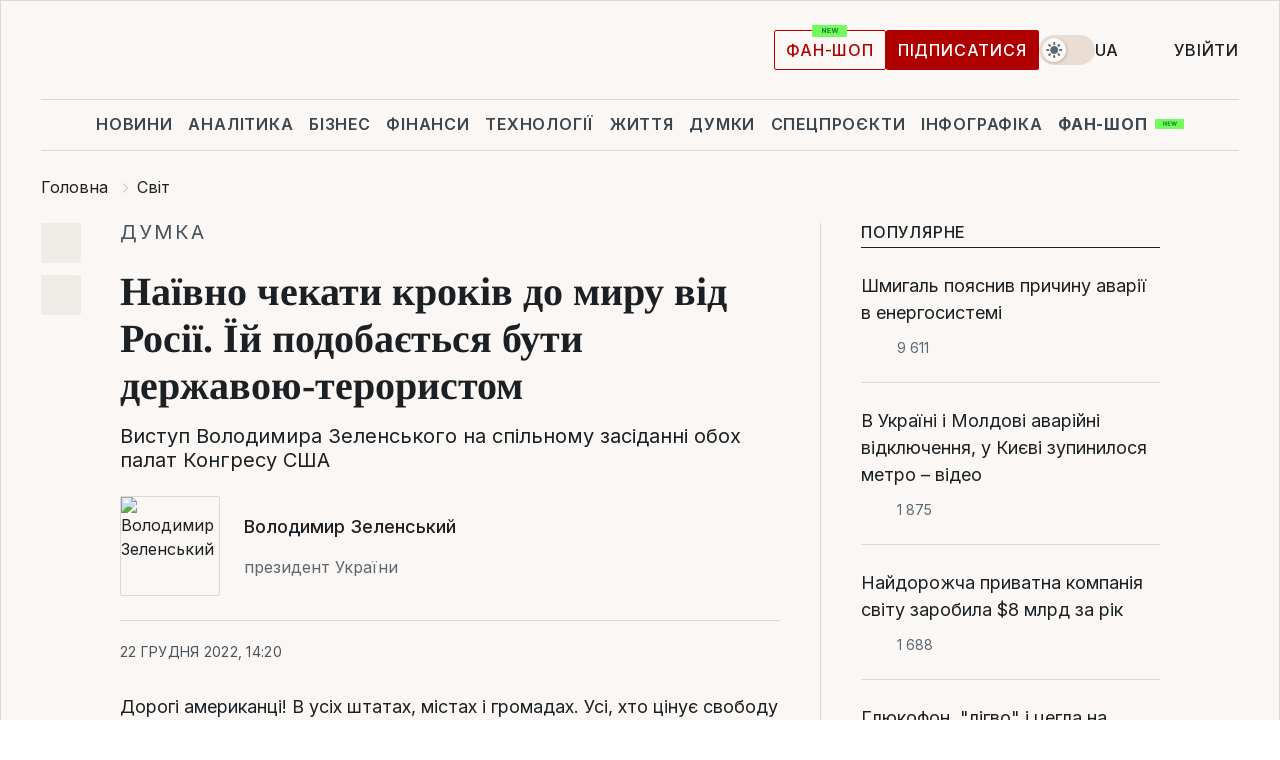

--- FILE ---
content_type: text/html; charset=UTF-8
request_url: https://www.liga.net/ua/world/opinion/naivno-jdat-shagov-k-miru-ot-rossii-ey-nravitsya-byt-gosudarstvom-terroristom
body_size: 38219
content:
<!DOCTYPE html>
<html data-project="main" lang="uk"
      data-theme="light">
<head>
    <meta charset="UTF-8">
    <meta name="description" content="Виступ Володимира Зеленського на спільному засіданні обох палат Конгресу США" >
<meta name="twitter:card" content="summary_large_image" >
<meta name="twitter:site" content="@LIGA.net" >
<meta name="twitter:title" content="Наївно чекати кроків до миру від Росії. Їй подобається бути державою-терористом" >
<meta name="twitter:description" content="Виступ Володимира Зеленського на спільному засіданні обох палат Конгресу США" >
<meta name="twitter:image" content="https://storage.liga.net/images/general/opinion/opinion-2053-ua.png?v=1769951774" >
<meta property="og:site_name" content="LIGA.net" >
<meta property="og:type" content="article" >
<meta property="og:url" content="https://www.liga.net/ua/world/opinion/naivno-jdat-shagov-k-miru-ot-rossii-ey-nravitsya-byt-gosudarstvom-terroristom" >
<meta property="og:title" content="Наївно чекати кроків до миру від Росії. Їй подобається бути державою-терористом" >
<meta property="og:description" content="Виступ Володимира Зеленського на спільному засіданні обох палат Конгресу США" >
<meta property="og:image" content="https://storage.liga.net/images/general/opinion/opinion-2053-ua.png?v=1769951774" >
<meta property="article:published_time" content="2022-12-22 14:20:24" >
<meta property="article:modified_time" content="2022-12-22 14:47:00" >
<meta property="article:publisher" content="https://www.facebook.com/liga.net" >
<meta property="article:section" content="Світ" >
<meta name="robots" content="index, follow, max-image-preview:large" >
<meta property="article:tag" content="зеленський володимир" >
<meta name="keywords" content="Конгрес США, допомога США Україні, війна в Україні, зеленський володимир" >
<meta name="news_keywords" content="Конгрес США, допомога США Україні, війна в Україні, зеленський володимир" >
<meta http-equiv="X-UA-Compatible" content="IE=edge" >
<meta name="csrf-token" content="" ><title>Наївно чекати кроків до миру від Росії. Їй подобається бути державою-терористом: Володимир Зеленський | Новини України | LIGA.net</title><!-- DNS prefetch -->
<link rel='dns-prefetch' href='//securepubads.g.doubleclick.net' crossorigin>
<link rel='dns-prefetch' href='//adservice.google.com' crossorigin>
<link rel='dns-prefetch' href='//staticxx.facebook.com' crossorigin>
<link rel="dns-prefetch" href="//weserv.nl">

<link rel='preconnect' href='https://www.google-analytics.com' crossorigin>
<link rel='preconnect' href="https://google.com.ua" crossorigin>
<link rel='preconnect' href="https://google.com" crossorigin>
<link rel='preconnect' href="https://pagead2.googlesyndication.com" crossorigin>
<link rel='preconnect' href="https://securepubads.g.doubleclick.net" crossorigin>
<link rel='preconnect' href="https://stats.g.doubleclick.net" crossorigin>
<link rel='preconnect' href='https://www.facebook.com' crossorigin>
<link rel='preconnect' href='https://tpc.googlesyndication.com/' crossorigin>


<link rel='preconnect' href="https://ajax.googleapis.com" crossorigin>
<link rel='preconnect' href="https://cdn.ampproject.org" crossorigin>
<link rel='preconnect' href="https://adservice.google.com.ua" crossorigin>
<link rel='preconnect' href="https://www.googletagservices.com" crossorigin>
<link rel='preconnect' href="https://www.googletagmanager.com" crossorigin>
<link rel='preconnect' href="https://csi.gstatic.com" crossorigin>
<link rel='preconnect' href="https://tt.onthe.io" crossorigin>
<link rel='preconnect' href="https://cdn.onthe.io" crossorigin>
<link rel='preconnect' href="https://loadercdn.com/" crossorigin>
<link rel='preconnect' href="https://connect.facebook.net" crossorigin>
<link rel='preconnect' href="https://storage.googleapis.com" crossorigin>
<link rel="preconnect" href="https://images.weserv.nl" crossorigin>
<link rel="preconnect" href="https://wsrv.nl" crossorigin>
<link rel='preconnect' href="https://cdn.liga.net" crossorigin>

<link rel="alternate" type="application/rss+xml" title="LIGA.net. Політика і новини світу" href="https://www.liga.net/ua/news/all/rss.xml">
<link rel="alternate" type="application/rss+xml" title="LIGA.net. Новини бізнесу" href="https://www.liga.net/ua/biz/all/rss.xml">
<link rel="alternate" type="application/rss+xml" title="LIGA.net. Новини телекому та технологій" href="https://www.liga.net/ua/tech/all/rss.xml">
<link rel="alternate" type="application/rss+xml" title="LIGA.net. Life - корисні поради та новини" href="https://www.liga.net/ua/life/all/rss.xml">
<link rel="alternate" type="application/rss+xml" title="LIGA.net. Новини фінансового світу" href="https://www.liga.net/ua/fin/export/all.xml">
<link rel="alternate" type="application/rss+xml" title="LIGA.net. Блоги" href="https://www.liga.net/ua/rss/blog.xml">

<meta name="viewport" content="width=device-width, initial-scale=1.0, maximum-scale=5">
<meta name="color-scheme" content="light dark">
    <style>
        /* Перевіряємо, чи користувач раніше обрав темну тему або його система налаштована на темну тему */
        :root {
            color-scheme: light dark; /* Допомагає уникнути блимання */
        }

        html[data-theme='dark'],
        @media (prefers-color-scheme: dark) {
            body {
                background-color: #1A2024;
                color: #FAF7F4;
            }
            /* Додайте інші критичні стилі для темної теми */
        }
    </style>

<link rel="preload" href="https://cdn.liga.net/assets/fonts/Inter/Inter-Cyrillic.woff2" as="font" crossorigin type="font/woff2">
<link rel="preload" href="https://cdn.liga.net/assets/fonts/Inter/Inter-Latin.woff2" as="font" crossorigin type="font/woff2">
<link rel="preload" href="https://cdn.liga.net/assets/fonts/Tinos/Tinos-Bold-Latin.woff2" as="font" crossorigin type="font/woff2">
<link rel="preload" href="https://cdn.liga.net/assets/fonts/Tinos/Tinos-Bold-Cyrillic.woff2" as="font" crossorigin type="font/woff2">
<script src="/cdn-cgi/scripts/7d0fa10a/cloudflare-static/rocket-loader.min.js" data-cf-settings="4e55fb11cea917edcc75fe55-|49"></script><link rel="preload" as="style" href="https://cdn.liga.net/assets/fonts/fonts.css" crossorigin="anonymous" onload="this.rel='stylesheet'"/>
<!--<link rel="stylesheet" href="https://cdn.liga.net/assets/fonts/fonts.css" media="print" onload="this.media='all'">-->

<meta property="fb:app_id" content="112838268763067">
<meta name="format-detection" content="telephone=no">

<link rel="publisher" href="https://plus.google.com/113610967144302019071">
<link rel="chrome-webstore-item" href="https://chrome.google.com/webstore/detail/noochlbenmacmjbccdfffbcloilhoceh">

<link rel="search" type="application/opensearchdescription+xml" title="LIGA.net" href="https://www.liga.net/search-ua.xml">

<!--for PWA-->
<link rel="apple-touch-icon" sizes="180x180" href="https://www.liga.net/design/images/pwa_icons/apple-touch-icon.png">
<link rel="icon" type="image/png" sizes="32x32" href="https://www.liga.net/design/images/pwa_icons/favicon-32x32.png">
<link rel="icon" type="image/png" sizes="16x16" href="https://www.liga.net/design/images/pwa_icons/favicon-16x16.png">
<link rel="manifest" href="https://www.liga.net/design/images/pwa_icons/site.webmanifest">
<link rel="mask-icon" href="https://www.liga.net/design/images/pwa_icons/safari-pinned-tab.svg" color="#e40d24">
<link rel="shortcut icon" href="https://www.liga.net/design/images/pwa_icons/favicon.ico">
<meta name="msapplication-TileColor" content="#e40d24">
<meta name="msapplication-config" content="https://www.liga.net/design/images/pwa_icons/browserconfig.xml">
<meta name="theme-color" content="#e40d24">
<!-- end for PWA-->

<link rel="stylesheet" href="https://cdn.liga.net/assets/css/global.css?v=2026020115" type="text/css">


<link href="https://www.liga.net/ua/world/opinion/naivno-jdat-shagov-k-miru-ot-rossii-ey-nravitsya-byt-gosudarstvom-terroristom" rel="canonical" >
<link href="https://www.liga.net/ua/amp/world/opinion/naivno-jdat-shagov-k-miru-ot-rossii-ey-nravitsya-byt-gosudarstvom-terroristom" rel="amphtml" >
<link href="https://www.liga.net/world/opinion/naivno-jdat-shagov-k-miru-ot-rossii-ey-nravitsya-byt-gosudarstvom-terroristom" hreflang="ru" rel="alternate" >
<link href="https://www.liga.net/ua/world/opinion/naivno-jdat-shagov-k-miru-ot-rossii-ey-nravitsya-byt-gosudarstvom-terroristom" hreflang="uk" rel="alternate" >
<link href="https://cdn.liga.net/pages/opinion/index.css?v=2026020115" media="screen" rel="stylesheet" type="text/css" >
<script src="/cdn-cgi/scripts/7d0fa10a/cloudflare-static/rocket-loader.min.js" data-cf-settings="4e55fb11cea917edcc75fe55-|49"></script><link href="https://cdn.liga.net/pages/paywall/index.css?v=2026020115" media="print" rel="stylesheet" type="text/css" onload="this.media='all'" ><script type="4e55fb11cea917edcc75fe55-text/javascript">var page_razdel = '0';
var page_theme_id = '0';
var page_rubric = 'world';
var page_tags = ["Конгрес США","допомога США Україні","війна в Україні","зеленський володимир"];
var page_id = '4408340';
var page_url = '/ua/world/opinion/naivno-jdat-shagov-k-miru-ot-rossii-ey-nravitsya-byt-gosudarstvom-terroristom';
var page_domain = location.hostname;
var main_domain = 'https://www.liga.net';
var current_domain = 'https://www.liga.net';
var site_project = 'main';
var testUser = location.href.includes('?bannertest=1');
var cdn = 'https://cdn.liga.net';
var isCommercialArticle = '';
var socialProviders = [{"name":"facebook","url":"https:\/\/www.liga.net\/ua\/auth\/facebook","icon":"#fb-modal"},{"name":"google","url":"https:\/\/www.liga.net\/ua\/auth\/google","icon":"#google-modal"}];
</script>
    <script type="4e55fb11cea917edcc75fe55-text/javascript">var dataLayer = window.dataLayer || [];
dataLayer.push({"articleID":"4408340","articleTitle":"\u041d\u0430\u0457\u0432\u043d\u043e \u0447\u0435\u043a\u0430\u0442\u0438 \u043a\u0440\u043e\u043a\u0456\u0432 \u0434\u043e \u043c\u0438\u0440\u0443 \u0432\u0456\u0434 \u0420\u043e\u0441\u0456\u0457. \u0407\u0439 \u043f\u043e\u0434\u043e\u0431\u0430\u0454\u0442\u044c\u0441\u044f \u0431\u0443\u0442\u0438 \u0434\u0435\u0440\u0436\u0430\u0432\u043e\u044e-\u0442\u0435\u0440\u043e\u0440\u0438\u0441\u0442\u043e\u043c","articleSection":"","articleRubric":"\u0421\u0432\u0456\u0442","articleAuthors":"\u0422\u0435\u0442\u044f\u043d\u0430 \u041f\u0430\u0432\u043b\u0443\u0448\u0435\u043d\u043a\u043e","articleTranslators":"\u0410\u043d\u0430\u0441\u0442\u0430\u0441\u0456\u044f \u041a\u0440\u0430\u0441\u0435\u043d\u0435\u0446\u044c","articleModifiedTime":"2022-12-22 14:47:00","articlePublishedtime":"2022-12-22 14:20:24","articleTags":"\u041a\u043e\u043d\u0433\u0440\u0435\u0441 \u0421\u0428\u0410, \u0434\u043e\u043f\u043e\u043c\u043e\u0433\u0430 \u0421\u0428\u0410 \u0423\u043a\u0440\u0430\u0457\u043d\u0456, \u0432\u0456\u0439\u043d\u0430 \u0432 \u0423\u043a\u0440\u0430\u0457\u043d\u0456, \u0437\u0435\u043b\u0435\u043d\u0441\u044c\u043a\u0438\u0439 \u0432\u043e\u043b\u043e\u0434\u0438\u043c\u0438\u0440","articleType":"\u041c\u043d\u0435\u043d\u0438\u0435","articleWordCount":72,"has_aigen":0});</script>
    <script type="4e55fb11cea917edcc75fe55-text/javascript">(function(w,d,s,l,i){w[l]=w[l]||[];w[l].push({'gtm.start': new Date().getTime(),event:'gtm.js'});var f=d.getElementsByTagName(s)[0], j=d.createElement(s),dl=l!='dataLayer'?'&l='+l:'';j.async=true;j.src='https://www.googletagmanager.com/gtm.js?id='+i+dl;f.parentNode.insertBefore(j,f);})(window,document,'script','dataLayer','GTM-5NJRMLH');</script>

    <script src="/beta/js/libs/cookies.js?v=2026020115" type="4e55fb11cea917edcc75fe55-text/javascript"></script>
    <script type="4e55fb11cea917edcc75fe55-text/javascript">
        const botPattern = "(googlebot\/|bot|Googlebot-Mobile|Googlebot-Image|Google favicon|Mediapartners-Google|bingbot|slurp|java|wget|curl|Lighthouse)";
        const re = new RegExp(botPattern, 'i');
        const userAgent = navigator.userAgent;

        let realAgent = true;

        if (re.test(userAgent)) {
            let realAgent = false;
        }

        if (typeof lang === "undefined") {
            var lang = document.getElementsByTagName('html')[0].getAttribute('lang');
        }

        if (typeof locale === "undefined") {
            var locale = 'uk_UA';
        }
        const api = Cookies.withAttributes({path: '/', domain: 'liga.net', secure: true})

        var is_login = Cookies.get('is_login'),
            is_subscribe = isSubscribe = Cookies.get('is_subscribe'),
            is_show_ad = isShowAd = Cookies.get('isShowAd')

        const isHideAdvert = function () {
            var hideAdvert = is_show_ad === 'false' && is_login === 'true' || typeof realAgent !== 'undefined' && realAgent == false;

            if (isCommercialArticle === 'true') {
                hideAdvert = true;
            }

            return hideAdvert;
        }
        var user_id = (Cookies.get("user_id") === "" || Cookies.get("user_id") === undefined) ? 0 : Cookies.get("user_id");
        var user_email = Cookies.get("email");
    </script>

    <style>
        #catfish-wrapper {
            position: fixed;
            left: 0;
            right: 0;
            display: none;
            padding: 10px 0;
            background: rgba(0, 0, 0, .6);
            z-index: 899999;
            bottom: 0 !important
        }

        @media (max-width: 766px) {
            #catfish-wrapper {
                bottom: 60px;
                padding: 0;
            }
        }

        #catfish-wrapper div {
            width: 100% !important;
            text-align: center !important
        }

        #catfish-close-btn {
            margin: 0;
            display: none;
            width: 28px !important;
            position: absolute;
            top: 0;
            right: 0;
            height: 28px;
            background-image: url('[data-uri]');
            background-size: 100%;
            background-color: rgba(255, 255, 255, 0.95);
            cursor: pointer;
            z-index: 110000
        }

        #catfish-close-btn.visible {
            display: block;
        }

        #div-gpt-ad-BRANDING {
            display: flex;
        }

        #div-gpt-ad-BRANDING iframe {

        }

        @media (min-width: 1200px) {

            #div-gpt-ad-BRANDING iframe {
                position: fixed;
                left: 0;
                right: 0;
                top: 0;
                bottom: 0;
                width: 100%;
                height: 100vh;
                z-index: 0;
            }
        }
    </style>
</head>
<body data-page="news-world-view">
<noscript><iframe src='https://www.googletagmanager.com/ns.html?id=GTM-5NJRMLH' height='0' width='0' style='display:none;visibility:hidden'></iframe></noscript>

<div data-client-type="all" data-ad-slot="liganet_TOP_branding" data-template="none"></div>

<div class="container is-border">
    
<div class="support-cta">
    <div class="support-cta__text">Відповідальна якісна журналістика</div>
    <a href="https://www.liga.net/ua/donation" class="button button-sm support-cta__btn">Підписатися</a>
</div>

<header class="header">
    <div class="header__top">
        <a href="https://www.liga.net/ua" class="header__logo" aria-label="logo">
            <svg class="header__logo-icon" width="212" height="54">
                <use xlink:href="#logo"></use>
            </svg>
            <span class="sr-only">liga.net</span>
        </a>

        <div class="header__actions">
            <!--    <a href="#" class="weather-widget header__weather">-->
<!--          <span class="weather-widget__temperature">-->
<!--              <svg class="weather-widget__temperature-icon">-->
<!--                <use xlink:href="#weather"></use>-->
<!--              </svg>-->
<!--              -7°С-->
<!--          </span>-->
<!--        <span class="weather-widget__city">Івано-Франківськ</span>-->
<!--    </a>-->

            <label class="theme-switcher">
                <input type="checkbox" class="theme-switcher__input" />
                <span class="theme-switcher__control"></span>

                <span class="sr-only">theme</span>
            </label>

            <div class="dropdown-widget header__language">
    <div class="dropdown-widget__current">
        UA        <svg width="10" height="6">
            <use xlink:href="#chevron-down"></use>
        </svg>
    </div>

    <ul class="dropdown-widget__list top">
        
            <li class="dropdown-widget__item">
                <a href="https://www.liga.net/world/opinion/naivno-jdat-shagov-k-miru-ot-rossii-ey-nravitsya-byt-gosudarstvom-terroristom" class="dropdown-widget__link" onclick="if (!window.__cfRLUnblockHandlers) return false; setLangCookie('ru')" data-cf-modified-4e55fb11cea917edcc75fe55-="">
                    RU                </a>
            </li>
            </ul>
</div>

            <a href="https://shop.liga.net" target="_blank" class="button button-outline button-sm fan-btn hide-md" rel="nofollow">фан-шоп</a>

                            <a href="https://www.liga.net/ua/donation" class="button button-sm header__button header__button--last">Підписатися</a>
            
                            <div class="dropdown-widget__current js-show-auth">
                    <svg class="dropdown-widget__icon" width="14" height="15">
                        <use xlink:href="#user"></use>
                    </svg>
                    Увійти                </div>
            
            <button class="header__menu-btn js-toggle-menu">
                <svg width="14" height="14">
                    <use xlink:href="#menu-bar"></use>
                </svg>
                <span class="sr-only">Burger menu</span>
            </button>
        </div>
    </div>
</header>
<div class="header__bottom">
    <div class="search-widget header__search-for-menu">
        <form id="search_popup_menu" action="https://www.liga.net/ua/search/result" method="POST" class="search-widget__form">
            <input name="q" type="search" minlength="3" autocomplete="off" required placeholder="Пошук по сайту" class="search-widget__input">
            <button class="search-widget__send" type="submit" aria-label="Пошук">
                <svg>
                    <use xlink:href="#search-big"></use>
                </svg>
                <span class="sr-only">search-icon</span>
            </button>
        </form>
    </div>
    <a href="https://www.liga.net/ua" class="header__home hide-sm" aria-label="home">
        <svg class="header__home-icon">
            <use xlink:href="#home"></use>
        </svg>

        <span class="sr-only">home-icon</span>
    </a>
    <nav class="header-menu header__menu">

        <ul class="header-menu__list" id="menu">
            <li class="header-menu__item">
                <a href="https://news.liga.net/ua" class="header-menu__link">Новини</a>
            </li>
            <li class="header-menu__item">
                <a href="https://www.liga.net/ua/analytics" class="header-menu__link">Аналітика</a>
            </li>
            <li class="header-menu__item">
                <a href="https://biz.liga.net/ua" class="header-menu__link">Бізнес</a>
            </li>
            <li class="header-menu__item">
                <a href="https://finance.liga.net/ua" class="header-menu__link">Фінанси</a>
            </li>
            <li class="header-menu__item">
                <a href="https://tech.liga.net/ua" class="header-menu__link">Технології</a>
            </li>
            <li class="header-menu__item">
                <a href="https://life.liga.net" class="header-menu__link">Життя</a>
            </li>
            <li class="header-menu__item">
                <a href="https://www.liga.net/ua/opinion" class="header-menu__link">Думки</a>
            </li>
            <li class="header-menu__item">
                <a href="https://www.liga.net/ua/projects" class="header-menu__link">Спецпроєкти</a>
            </li>
            <li class="header-menu__item">
                <a href="https://www.liga.net/ua/infographic-of-the-day" class="header-menu__link">Інфографіка</a>
            </li>
            <li class="header-menu__item order">
                <a href="https://shop.liga.net" target="_blank" class="header-menu__link" rel="nofollow">
                    <b>фан-шоп</b>
                    <svg class="visible" width="29" height="10" viewBox="0 0 29 10" fill="none" xmlns="http://www.w3.org/2000/svg">
                        <rect width="29" height="9.94286" rx="0.951976" fill="#73FA5E"/>
                        <path d="M11.7062 2.51492V6.66016H10.9492L9.14577 4.05117H9.11541V6.66016H8.239V2.51492H9.00814L10.7974 5.12188H10.8338V2.51492H11.7062ZM12.7153 6.66016V2.51492H15.5085V3.2375H13.5917V4.22523H15.3647V4.94782H13.5917V5.93757H15.5165V6.66016H12.7153ZM17.4233 6.66016L16.2372 2.51492H17.1946L17.8807 5.39513H17.9151L18.6721 2.51492H19.4919L20.2468 5.4012H20.2833L20.9694 2.51492H21.9268L20.7407 6.66016H19.8866L19.0972 3.94996H19.0648L18.2774 6.66016H17.4233Z" fill="#187D31"/>
                    </svg>
                </a>
            </li>
                            <li class="header-menu__item">
                    <a href="https://www.liga.net/promocode/ua" class="header-menu__link">Промокоди</a>
                </li>
                <li class="header-menu__item">
                    <a href="https://file.liga.net/ua" class="header-menu__link">Досьє</a>
                </li>
                <li class="header-menu__item">
                    <a href="https://blog.liga.net" class="header-menu__link">Блоги</a>
                </li>
                <li class="header-menu__item">
                    <a href="https://www.liga.net/igaming//ua" class="header-menu__link">iGaming</a>
                </li>
                <li class="header-menu__item">
                    <a href="https://radnyky.liga.net/" class="header-menu__link">LIGA. Радників</a>
                </li>
                    </ul>
        <span class="header-menu__button" style="display: none;">...</span>
        <ul class="dropdown-widget header-menu__dropdown"></ul>
    </nav>

    <button type="button" class="header__search-btn js-toggle-search hide-sm" aria-label="Пошук">
        <svg>
            <use xlink:href="#search-big"></use>
        </svg>
        <span class="sr-only">searc-big-icon</span>
    </button>
</div>

<div class="search-widget header__search">
    <form id="search_popup" action="https://www.liga.net/ua/search/result" method="POST" class="search-widget__form">
        <input name="q" type="search" minlength="3" autocomplete="off" required placeholder="Пошук по сайту" class="search-widget__input">
        <button class="search-widget__send" type="submit" aria-label="Пошук">
            <svg>
                <use xlink:href="#search-big"></use>
            </svg>
            <span class="sr-only">search-big-icon-popup</span>
        </button>
    </form>
</div>


    
    
    <script type="application/ld+json">{"@context":"https:\/\/schema.org","@graph":[{"headline":"\u041d\u0430\u0457\u0432\u043d\u043e \u0447\u0435\u043a\u0430\u0442\u0438 \u043a\u0440\u043e\u043a\u0456\u0432 \u0434\u043e \u043c\u0438\u0440\u0443 \u0432\u0456\u0434 \u0420\u043e\u0441\u0456\u0457. \u0407\u0439 \u043f\u043e\u0434\u043e\u0431\u0430\u0454\u0442\u044c\u0441\u044f \u0431\u0443\u0442\u0438 \u0434\u0435\u0440\u0436\u0430\u0432\u043e\u044e-\u0442\u0435\u0440\u043e\u0440\u0438\u0441\u0442\u043e\u043c","description":"\u0412\u0438\u0441\u0442\u0443\u043f \u0412\u043e\u043b\u043e\u0434\u0438\u043c\u0438\u0440\u0430 \u0417\u0435\u043b\u0435\u043d\u0441\u044c\u043a\u043e\u0433\u043e \u043d\u0430 \u0441\u043f\u0456\u043b\u044c\u043d\u043e\u043c\u0443 \u0437\u0430\u0441\u0456\u0434\u0430\u043d\u043d\u0456 \u043e\u0431\u043e\u0445 \u043f\u0430\u043b\u0430\u0442 \u041a\u043e\u043d\u0433\u0440\u0435\u0441\u0443 \u0421\u0428\u0410","name":"","url":"https:\/\/www.liga.net\/ua\/world\/opinion\/naivno-jdat-shagov-k-miru-ot-rossii-ey-nravitsya-byt-gosudarstvom-terroristom","mainEntityOfPage":"https:\/\/www.liga.net\/ua\/world\/opinion\/naivno-jdat-shagov-k-miru-ot-rossii-ey-nravitsya-byt-gosudarstvom-terroristom","datePublished":"2022-12-22T14:20:24+02:00","dateModified":"2022-12-22T14:47:00+02:00","publisher":{"name":"LIGA.net","logo":{"url":"https:\/\/www.liga.net\/public\/design\/images\/liga-sponsor.jpg","width":126,"height":34,"@type":"ImageObject","@context":"https:\/\/schema.org\/"},"@type":"Organization","@context":"https:\/\/schema.org\/"},"image":{"representativeOfPage":"true","url":"https:\/\/www.liga.net\/images\/general\/2022\/02\/19\/20220219232959-4754.png?v=1645306202","@type":"ImageObject","@context":"https:\/\/schema.org\/"},"articleSection":"\u0421\u0432\u0456\u0442","articleBody":"\u0414\u043e\u0440\u043e\u0433\u0456 \u0430\u043c\u0435\u0440\u0438\u043a\u0430\u043d\u0446\u0456! \u0412 \u0443\u0441\u0456\u0445 \u0448\u0442\u0430\u0442\u0430\u0445, \u043c\u0456\u0441\u0442\u0430\u0445 \u0456 \u0433\u0440\u043e\u043c\u0430\u0434\u0430\u0445. \u0423\u0441\u0456, \u0445\u0442\u043e \u0446\u0456\u043d\u0443\u0454 \u0441\u0432\u043e\u0431\u043e\u0434\u0443 \u0442\u0430 \u0441\u043f\u0440\u0430\u0432\u0435\u0434\u043b\u0438\u0432\u0456\u0441\u0442\u044c. \u0426\u0456\u043d\u0443\u0454 \u0442\u0430\u043a \u0441\u0430\u043c\u043e, \u044f\u043a \u0443\u043a\u0440\u0430\u0457\u043d\u0446\u0456 \u2013 \u0432 \u0443\u0441\u0456\u0445 \u043d\u0430\u0448\u0438\u0445 \u043c\u0456\u0441\u0442\u0430\u0445, \u0443 \u043a\u043e\u0436\u043d\u0456\u0439 \u0440\u043e\u0434\u0438\u043d\u0456. \u0425\u0430\u0439 \u043c\u043e\u0457 \u0441\u043b\u043e\u0432\u0430 \u043f\u043e\u0432\u0430\u0433\u0438 \u0442\u0430 \u0432\u0434\u044f\u0447\u043d\u043e\u0441\u0442\u0456 \u0431\u0443\u0434\u0443\u0442\u044c \u043f\u043e\u0447\u0443\u0442\u0456 \u043a\u043e\u0436\u043d\u0438\u043c \u0430\u043c\u0435\u0440\u0438\u043a\u0430\u043d\u0441\u044c\u043a\u0438\u043c \u0441\u0435\u0440\u0446\u0435\u043c!\u041f\u0430\u043d\u0456 \u0432\u0456\u0446\u0435\u043f\u0440\u0435\u0437\u0438\u0434\u0435\u043d\u0442, \u0434\u044f\u043a\u0443\u044e \u0432\u0430\u043c \u0437\u0430 \u0432\u0430\u0448\u0456 \u0437\u0443\u0441\u0438\u043b\u043b\u044f \u0432 \u0434\u043e\u043f\u043e\u043c\u043e\u0437\u0456 \u0423\u043a\u0440\u0430\u0457\u043d\u0456!\u041f\u0430\u043d\u0456 \u0441\u043f\u0456\u043a\u0435\u0440, \u0432\u0438 \u0441\u043c\u0456\u043b\u0438\u0432\u043e \u0432\u0456\u0434\u0432\u0456\u0434\u0430\u043b\u0438 \u0423\u043a\u0440\u0430\u0457\u043d\u0443 \u0432 \u0447\u0430\u0441 \u043f\u043e\u0432\u043d\u043e\u043c\u0430\u0441\u0448\u0442\u0430\u0431\u043d\u043e\u0457 \u0432\u0456\u0439\u043d\u0438! \u0414\u044f\u043a\u0443\u044e \u0432\u0430\u043c!\u0426\u0435 \u0432\u0435\u043b\u0438\u043a\u0430 \u0447\u0435\u0441\u0442\u044c \u0456 \u043f\u0440\u0438\u0432\u0456\u043b\u0435\u0439 \u2013 \u0431\u0443\u0442\u0438 \u0442\u0443\u0442!\u0428\u0430\u043d\u043e\u0432\u043d\u0456 \u0447\u043b\u0435\u043d\u0438 \u041a\u043e\u043d\u0433\u0440\u0435\u0441\u0443 \u2013 \u0432\u0456\u0434 \u043e\u0431\u043e\u0445 \u043f\u0430\u0440\u0442\u0456\u0439, \u2013 \u044f\u043a\u0456 \u0442\u0435\u0436 \u0431\u0443\u043b\u0438 \u0432 \u041a\u0438\u0454\u0432\u0456! \u0428\u0430\u043d\u043e\u0432\u043d\u0456 \u0447\u043b\u0435\u043d\u0438 \u041a\u043e\u043d\u0433\u0440\u0435\u0441\u0443 \u0442\u0430 \u0441\u0435\u043d\u0430\u0442\u043e\u0440\u0438 \u2013 \u0432\u0456\u0434 \u043e\u0431\u043e\u0445 \u043f\u0430\u0440\u0442\u0456\u0439, \u2013 \u044f\u043a\u0456 \u0449\u0435 \u043f\u043e\u0431\u0443\u0432\u0430\u044e\u0442\u044c \u0432 \u0423\u043a\u0440\u0430\u0457\u043d\u0456, \u044f \u0432\u043f\u0435\u0432\u043d\u0435\u043d\u0438\u0439 \u0443 \u0446\u044c\u043e\u043c\u0443, \u0432 \u043c\u0430\u0439\u0431\u0443\u0442\u043d\u044c\u043e\u043c\u0443! \u0428\u0430\u043d\u043e\u0432\u043d\u0456 \u043f\u0440\u0435\u0434\u0441\u0442\u0430\u0432\u043d\u0438\u043a\u0438 \u043d\u0430\u0448\u043e\u0457 \u0434\u0456\u0430\u0441\u043f\u043e\u0440\u0438, \u044f\u043a\u0456 \u043f\u0440\u0438\u0441\u0443\u0442\u043d\u0456 \u0442\u0443\u0442 \u0456 \u043f\u0440\u0438\u0441\u0443\u0442\u043d\u0456 \u0443 \u0432\u0441\u0456\u0439 \u043a\u0440\u0430\u0457\u043d\u0456! \u0428\u0430\u043d\u043e\u0432\u043d\u0456 \u0436\u0443\u0440\u043d\u0430\u043b\u0456\u0441\u0442\u0438!\u0414\u043b\u044f \u043c\u0435\u043d\u0435 \u0447\u0435\u0441\u0442\u044c \u0431\u0443\u0442\u0438 \u0432 \u041a\u043e\u043d\u0433\u0440\u0435\u0441\u0456 \u0421\u043f\u043e\u043b\u0443\u0447\u0435\u043d\u0438\u0445 \u0428\u0442\u0430\u0442\u0456\u0432 \u0410\u043c\u0435\u0440\u0438\u043a\u0438 \u0442\u0430 \u0437\u0432\u0435\u0440\u0442\u0430\u0442\u0438\u0441\u044f \u0434\u043e \u0432\u0430\u0441 \u0456 \u0434\u043e \u0432\u0441\u0456\u0445 \u0430\u043c\u0435\u0440\u0438\u043a\u0430\u043d\u0446\u0456\u0432.\u0412\u0441\u0443\u043f\u0435\u0440\u0435\u0447 \u0443\u0441\u0456\u043c \u043f\u0435\u0440\u0435\u0448\u043a\u043e\u0434\u0430\u043c \u0456 \u043f\u043e\u0445\u043c\u0443\u0440\u0438\u043c \u0441\u0446\u0435\u043d\u0430\u0440\u0456\u044f\u043c \u0423\u043a\u0440\u0430\u0457\u043d\u0430 \u043d\u0435 \u0432\u043f\u0430\u043b\u0430. \u0423\u043a\u0440\u0430\u0457\u043d\u0430 \u0436\u0438\u0432\u0430 \u0442\u0430 \u0431\u2019\u0454\u0442\u044c\u0441\u044f.\u0406 \u0446\u0435 \u0434\u0430\u0454 \u043c\u0435\u043d\u0456 \u0432\u0430\u0433\u043e\u043c\u0456 \u043f\u0456\u0434\u0441\u0442\u0430\u0432\u0438 \u043f\u043e\u0434\u0456\u043b\u0438\u0442\u0438\u0441\u044f \u0437 \u0432\u0430\u043c\u0438 \u043d\u0430\u0448\u043e\u044e \u043f\u0435\u0440\u0448\u043e\u044e \u0441\u043f\u0456\u043b\u044c\u043d\u043e\u044e \u043f\u0435\u0440\u0435\u043c\u043e\u0433\u043e\u044e \u2013 \u043c\u0438 \u043f\u0435\u0440\u0435\u043c\u043e\u0433\u043b\u0438 \u0420\u043e\u0441\u0456\u044e \u0432 \u0431\u0438\u0442\u0432\u0456 \u0437\u0430 \u0434\u0443\u043c\u043a\u0438 \u0441\u0432\u0456\u0442\u0443. \u0423 \u043d\u0430\u0441 \u043d\u0435\u043c\u0430\u0454 \u0441\u0442\u0440\u0430\u0445\u0443. \u0406 \u043d\u0456 \u0432 \u043a\u043e\u0433\u043e \u0443 \u0441\u0432\u0456\u0442\u0456 \u043d\u0435 \u043f\u043e\u0432\u0438\u043d\u043d\u043e \u0439\u043e\u0433\u043e \u0431\u0443\u0442\u0438.\u0423\u043a\u0440\u0430\u0457\u043d\u0446\u0456 \u043f\u0435\u0440\u0435\u043c\u043e\u0433\u043b\u0438, \u0456 \u0446\u0435 \u0434\u0430\u0454 \u043d\u0430\u043c \u0441\u043c\u0456\u043b\u0438\u0432\u0456\u0441\u0442\u044c, \u044f\u043a\u043e\u044e \u0437\u0430\u0445\u043e\u043f\u043b\u044e\u0454\u0442\u044c\u0441\u044f \u0441\u0432\u0456\u0442. \u0410\u043c\u0435\u0440\u0438\u043a\u0430\u043d\u0446\u0456 \u043f\u0435\u0440\u0435\u043c\u043e\u0433\u043b\u0438, \u0456 \u0442\u043e\u043c\u0443 \u0432\u0430\u043c \u0432\u0434\u0430\u043b\u043e\u0441\u044f \u043e\u0431\u02bc\u0454\u0434\u043d\u0430\u0442\u0438 \u0433\u043b\u043e\u0431\u0430\u043b\u044c\u043d\u0443 \u0441\u043f\u0456\u043b\u044c\u043d\u043e\u0442\u0443 \u0437\u0430\u0440\u0430\u0434\u0438 \u0437\u0430\u0445\u0438\u0441\u0442\u0443 \u0441\u0432\u043e\u0431\u043e\u0434\u0438 \u0439 \u043c\u0456\u0436\u043d\u0430\u0440\u043e\u0434\u043d\u043e\u0433\u043e \u043f\u0440\u0430\u0432\u0430.\u00a0\u0404\u0432\u0440\u043e\u043f\u0435\u0439\u0446\u0456 \u043f\u0435\u0440\u0435\u043c\u043e\u0433\u043b\u0438 \u2013 \u043e\u0441\u044c \u0447\u043e\u043c\u0443 \u0404\u0432\u0440\u043e\u043f\u0430 \u0437\u0430\u0440\u0430\u0437 \u0441\u0438\u043b\u044c\u043d\u0430 \u0439 \u043d\u0435\u0437\u0430\u043b\u0435\u0436\u043d\u0430, \u043d\u0456\u0436 \u0431\u0443\u0434\u044c-\u043a\u043e\u043b\u0438 \u0443 \u0441\u0432\u043e\u0457\u0439 \u0456\u0441\u0442\u043e\u0440\u0456\u0457... \u0420\u043e\u0441\u0456\u0439\u0441\u044c\u043a\u0430 \u0442\u0438\u0440\u0430\u043d\u0456\u044f \u0432\u0442\u0440\u0430\u0442\u0438\u043b\u0430 \u043a\u043e\u043d\u0442\u0440\u043e\u043b\u044c \u043d\u0430\u0434 \u043d\u0430\u043c\u0438 \u0439 \u0431\u0456\u043b\u044c\u0448\u0435 \u043d\u0456\u043a\u043e\u043b\u0438 \u043d\u0435 \u0432\u043f\u043b\u0438\u0432\u0430\u0442\u0438\u043c\u0435 \u043d\u0430 \u043d\u0430\u0448\u0456 \u0434\u0443\u043c\u043a\u0438.\u0410\u043b\u0435 \u043c\u0438 \u043c\u0430\u0454\u043c\u043e \u0437\u0440\u043e\u0431\u0438\u0442\u0438 \u0432\u0441\u0435, \u0449\u043e\u0431 \u043a\u0440\u0430\u0457\u043d\u0438 \u0413\u043b\u043e\u0431\u0430\u043b\u044c\u043d\u043e\u0433\u043e \u041f\u0456\u0432\u0434\u043d\u044f \u0442\u0430\u043a\u043e\u0436 \u0437\u0434\u043e\u0431\u0443\u043b\u0438 \u0442\u0430\u043a\u0443 \u043f\u0435\u0440\u0435\u043c\u043e\u0433\u0443.\u042f \u0437\u043d\u0430\u044e: \u0443 \u0440\u043e\u0441\u0456\u044f\u043d \u0442\u0435\u0436 \u043c\u043e\u0436\u0435 \u0431\u0443\u0442\u0438 \u0448\u0430\u043d\u0441 \u043d\u0430 \u0441\u0432\u043e\u0431\u043e\u0434\u0443, \u043b\u0438\u0448\u0435 \u043a\u043e\u043b\u0438 \u0432\u043e\u043d\u0438 \u043f\u0435\u0440\u0435\u043c\u043e\u0436\u0443\u0442\u044c \u041a\u0440\u0435\u043c\u043b\u044c \u0443 \u0441\u0432\u043e\u0457\u0445 \u0434\u0443\u043c\u043a\u0430\u0445.\u0410\u043b\u0435 \u0431\u0438\u0442\u0432\u0430 \u0434\u043e\u0441\u0456 \u0442\u0440\u0438\u0432\u0430\u0454. \u0406 \u043c\u0438 \u043f\u043e\u0432\u0438\u043d\u043d\u0456 \u043f\u0435\u0440\u0435\u043c\u043e\u0433\u0442\u0438 \u041a\u0440\u0435\u043c\u043b\u044c \u043d\u0430 \u043f\u043e\u043b\u0456 \u0431\u0438\u0442\u0432\u0438.\u0426\u0435 \u0431\u0438\u0442\u0432\u0430 \u043d\u0435 \u0442\u0456\u043b\u044c\u043a\u0438 \u0437\u0430 \u0437\u0435\u043c\u043b\u044e, \u0437\u0430 \u0442\u0443 \u0447\u0438 \u0456\u043d\u0448\u0443 \u0447\u0430\u0441\u0442\u0438\u043d\u0443 \u0404\u0432\u0440\u043e\u043f\u0438. \u0426\u0435 \u0431\u0438\u0442\u0432\u0430 \u043d\u0435 \u0442\u0456\u043b\u044c\u043a\u0438 \u0437\u0430 \u0436\u0438\u0442\u0442\u044f, \u0441\u0432\u043e\u0431\u043e\u0434\u0443 \u0439 \u0431\u0435\u0437\u043f\u0435\u043a\u0443 \u0443\u043a\u0440\u0430\u0457\u043d\u0446\u0456\u0432 \u0447\u0438 \u0431\u0443\u0434\u044c-\u044f\u043a\u043e\u0433\u043e \u0456\u043d\u0448\u043e\u0433\u043e \u043d\u0430\u0440\u043e\u0434\u0443, \u044f\u043a\u0438\u0439 \u0420\u043e\u0441\u0456\u044f \u043f\u0440\u0430\u0433\u043d\u0435 \u043f\u0456\u0434\u043a\u043e\u0440\u0438\u0442\u0438. \u0426\u0435 \u0431\u0438\u0442\u0432\u0430 \u0437\u0430 \u0442\u0435, \u0443 \u044f\u043a\u043e\u043c\u0443 \u0441\u0432\u0456\u0442\u0456 \u0436\u0438\u0442\u0438\u043c\u0443\u0442\u044c \u043d\u0430\u0448\u0456 \u0434\u0456\u0442\u0438 \u0439 \u043e\u043d\u0443\u043a\u0438 \u0442\u0430 \u0457\u0445\u043d\u0456 \u0434\u0456\u0442\u0438 \u0439 \u043e\u043d\u0443\u043a\u0438. \u0412\u043e\u043d\u0430 \u0432\u0438\u0437\u043d\u0430\u0447\u0438\u0442\u044c, \u0447\u0438 \u0431\u0443\u0434\u0435 \u0446\u0435 \u0434\u0435\u043c\u043e\u043a\u0440\u0430\u0442\u0456\u044f \u2013 \u0434\u043b\u044f \u0443\u043a\u0440\u0430\u0457\u043d\u0446\u0456\u0432 \u0456 \u0434\u043b\u044f \u0430\u043c\u0435\u0440\u0438\u043a\u0430\u043d\u0446\u0456\u0432, \u0434\u043b\u044f \u0432\u0441\u0456\u0445.\u0426\u044e \u0431\u0438\u0442\u0432\u0443 \u043d\u0435 \u043c\u043e\u0436\u043d\u0430 \u0437\u0430\u043c\u043e\u0440\u043e\u0437\u0438\u0442\u0438 \u0447\u0438 \u0432\u0456\u0434\u043a\u043b\u0430\u0441\u0442\u0438. \u0407\u0457 \u043d\u0435 \u043c\u043e\u0436\u043d\u0430 \u0456\u0433\u043d\u043e\u0440\u0443\u0432\u0430\u0442\u0438, \u0441\u043f\u043e\u0434\u0456\u0432\u0430\u044e\u0447\u0438\u0441\u044c, \u0449\u043e \u043e\u043a\u0435\u0430\u043d \u0447\u0438 \u0449\u043e\u0441\u044c \u0456\u043d\u0448\u0435 \u0437\u0430\u0445\u0438\u0441\u0442\u044f\u0442\u044c \u0441\u0430\u043c\u0456 \u0441\u043e\u0431\u043e\u044e. \u0412\u0456\u0434 \u0421\u043f\u043e\u043b\u0443\u0447\u0435\u043d\u0438\u0445 \u0428\u0442\u0430\u0442\u0456\u0432 \u0456 \u0434\u043e \u041a\u0438\u0442\u0430\u044e, \u0432\u0456\u0434 \u0404\u0432\u0440\u043e\u043f\u0438 \u0439 \u0434\u043e \u041b\u0430\u0442\u0438\u043d\u0441\u044c\u043a\u043e\u0457 \u0410\u043c\u0435\u0440\u0438\u043a\u0438, \u0432\u0456\u0434 \u0410\u0444\u0440\u0438\u043a\u0438 \u0439 \u0434\u043e \u0410\u0432\u0441\u0442\u0440\u0430\u043b\u0456\u0457 \u2013 \u0441\u0432\u0456\u0442 \u043d\u0430\u0434\u0442\u043e \u0432\u0437\u0430\u0454\u043c\u043e\u043f\u043e\u0432\u2019\u044f\u0437\u0430\u043d\u0438\u0439, \u043d\u0430\u0434\u0442\u043e \u0432\u0437\u0430\u0454\u043c\u043e\u0437\u0430\u043b\u0435\u0436\u043d\u0438\u0439, \u0449\u043e\u0431 \u0445\u0442\u043e\u0441\u044c \u043e\u0434\u0438\u043d \u043c\u0456\u0433 \u0437\u0430\u043b\u0438\u0448\u0438\u0442\u0438\u0441\u044f \u0434\u0435\u0441\u044c \u043e\u0441\u0442\u043e\u0440\u043e\u043d\u044c \u0456 \u0432\u043e\u0434\u043d\u043e\u0447\u0430\u0441 \u0443 \u0431\u0435\u0437\u043f\u0435\u0446\u0456, \u043a\u043e\u043b\u0438 \u0442\u0440\u0438\u0432\u0430\u0454 \u0442\u0430\u043a\u0430 \u0431\u0438\u0442\u0432\u0430. \u041d\u0430\u0448\u0456 \u0434\u0432\u0456 \u043d\u0430\u0446\u0456\u0457 \u0454 \u0441\u043e\u044e\u0437\u043d\u0438\u043a\u0430\u043c\u0438 \u0432 \u0446\u0456\u0439 \u0431\u0438\u0442\u0432\u0456.\u0406 \u043d\u0430\u0441\u0442\u0443\u043f\u043d\u043e\u0433\u043e \u0440\u043e\u043a\u0443 \u2013 \u0432\u0438\u0440\u0456\u0448\u0430\u043b\u044c\u043d\u0438\u0439 \u0447\u0430\u0441 \u0443 \u043d\u0456\u0439. \u0427\u0430\u0441, \u043a\u043e\u043b\u0438 \u0443\u043a\u0440\u0430\u0457\u043d\u0441\u044c\u043a\u0430 \u0441\u043c\u0456\u043b\u0438\u0432\u0456\u0441\u0442\u044c \u0456 \u0430\u043c\u0435\u0440\u0438\u043a\u0430\u043d\u0441\u044c\u043a\u0430 \u0440\u0456\u0448\u0443\u0447\u0456\u0441\u0442\u044c \u043c\u0430\u044e\u0442\u044c \u0433\u0430\u0440\u0430\u043d\u0442\u0443\u0432\u0430\u0442\u0438 \u043c\u0430\u0439\u0431\u0443\u0442\u043d\u0454 \u043d\u0430\u0448\u043e\u0457 \u0437 \u0432\u0430\u043c\u0438 \u0441\u0432\u043e\u0431\u043e\u0434\u0438. \u0421\u0432\u043e\u0431\u043e\u0434\u0438 \u043b\u044e\u0434\u0435\u0439, \u044f\u043a\u0456 \u0441\u0442\u043e\u044f\u0442\u044c \u0437\u0430 \u0441\u0432\u043e\u0457 \u0446\u0456\u043d\u043d\u043e\u0441\u0442\u0456.\u041f\u0430\u043d\u0456 \u0442\u0430 \u043f\u0430\u043d\u043e\u0432\u0435!\u00a0\u0410\u043c\u0435\u0440\u0438\u043a\u0430\u043d\u0446\u0456!\u041f\u0435\u0440\u0435\u0434 \u043f\u043e\u0457\u0437\u0434\u043a\u043e\u044e \u0441\u044e\u0434\u0438, \u0443 \u0412\u0430\u0448\u0438\u043d\u0433\u0442\u043e\u043d, \u044f \u0431\u0443\u0432 \u043d\u0430 \u043f\u0435\u0440\u0435\u0434\u043e\u0432\u0456\u0439, \u0443 \u043d\u0430\u0448\u043e\u043c\u0443 \u0411\u0430\u0445\u043c\u0443\u0442\u0456. \u0423 \u043d\u0430\u0448\u0456\u0439 \u0444\u043e\u0440\u0442\u0435\u0446\u0456 \u043d\u0430 \u0441\u0445\u043e\u0434\u0456 \u0423\u043a\u0440\u0430\u0457\u043d\u0438, \u043d\u0430 \u0414\u043e\u043d\u0431\u0430\u0441\u0456, \u044f\u043a\u0443 \u0440\u043e\u0441\u0456\u0439\u0441\u044c\u043a\u0456 \u0432\u0456\u0439\u0441\u044c\u043a\u043e\u0432\u0456 \u0442\u0430 \u043d\u0430\u0439\u043c\u0430\u043d\u0446\u0456 \u0448\u0442\u0443\u0440\u043c\u0443\u044e\u0442\u044c \u0431\u0435\u0437\u043f\u0435\u0440\u0435\u0440\u0432\u043d\u043e \u0437 \u0442\u0440\u0430\u0432\u043d\u044f. \u0410\u0442\u0430\u043a\u0438 \u0449\u043e\u0434\u043d\u044f \u0439 \u0449\u043e\u043d\u043e\u0447\u0456. \u0410\u043b\u0435 \u0411\u0430\u0445\u043c\u0443\u0442 \u0441\u0442\u043e\u0457\u0442\u044c.\u0429\u0435 \u043c\u0438\u043d\u0443\u043b\u043e\u0433\u043e \u0440\u043e\u043a\u0443 \u0442\u0430\u043c \u0436\u0438\u043b\u0438 70 000 \u043b\u044e\u0434\u0435\u0439. \u0417\u0430\u0440\u0430\u0437 \u0442\u0430\u043c \u043b\u0438\u0448\u0438\u043b\u0438\u0441\u044f \u043e\u0434\u0438\u043d\u0438\u0446\u0456 \u0446\u0438\u0432\u0456\u043b\u044c\u043d\u0438\u0445. \u0422\u0430\u043c \u043d\u0435\u043c\u0430\u0454 \u043c\u0456\u0441\u0446\u044f, \u044f\u043a\u0435 \u043d\u0435 \u0431\u0443\u043b\u043e \u0431 \u043f\u043e\u043b\u0438\u0442\u043e \u043a\u0440\u043e\u0432\u02bc\u044e. \u0422\u0430\u043c \u043d\u0435 \u0431\u0443\u0432\u0430\u0454 \u0433\u043e\u0434\u0438\u043d\u0438, \u043a\u043e\u043b\u0438 \u043d\u0435 \u0437\u0432\u0443\u0447\u0430\u0432 \u0431\u0438 \u0441\u0442\u0440\u0430\u0448\u043d\u0438\u0439 \u0433\u0443\u0440\u043a\u0456\u0442 \u0430\u0440\u0442\u0438\u043b\u0435\u0440\u0456\u0457. \u0422\u0430\u043c \u043e\u0434\u0438\u043d \u043e\u043a\u043e\u043f \u043c\u043e\u0436\u0435 \u043f\u043e \u043a\u0456\u043b\u044c\u043a\u0430 \u0440\u0430\u0437\u0456\u0432 \u043d\u0430 \u0434\u0435\u043d\u044c \u043f\u0435\u0440\u0435\u0445\u043e\u0434\u0438\u0442\u0438 \u0437 \u0440\u0443\u043a \u0443 \u0440\u0443\u043a\u0438 \u043f\u0456\u0441\u043b\u044f \u043a\u0440\u0438\u0432\u0430\u0432\u0438\u0445 \u0431\u043e\u0457\u0432, \u0456\u043d\u043e\u0434\u0456 \u0440\u0443\u043a\u043e\u043f\u0430\u0448\u043d\u0438\u0445. \u0410\u043b\u0435 \u0443\u043a\u0440\u0430\u0457\u043d\u0441\u044c\u043a\u0438\u0439 \u0414\u043e\u043d\u0431\u0430\u0441 \u0441\u0442\u043e\u0457\u0442\u044c.\u0420\u043e\u0441\u0456\u0439\u0441\u044c\u043a\u0430 \u0430\u0440\u043c\u0456\u044f \u0432\u0438\u043a\u043e\u0440\u0438\u0441\u0442\u043e\u0432\u0443\u0454 \u043f\u0440\u043e\u0442\u0438 \u0411\u0430\u0445\u043c\u0443\u0442\u0430 \u0442\u0430 \u0456\u043d\u0448\u0438\u0445 \u043d\u0430\u0448\u0438\u0445 \u043f\u0440\u0435\u043a\u0440\u0430\u0441\u043d\u0438\u0445 \u043c\u0456\u0441\u0442 \u0443\u0441\u0435, \u0449\u043e \u043c\u043e\u0436\u0435. \u041f\u0435\u0440\u0435\u0432\u0430\u0433\u0430 \u043e\u043a\u0443\u043f\u0430\u043d\u0442\u0456\u0432 \u0432 \u0430\u0440\u0442\u0438\u043b\u0435\u0440\u0456\u0457 \u0434\u0443\u0436\u0435 \u0432\u0456\u0434\u0447\u0443\u0442\u043d\u0430. \u0423 \u043d\u0438\u0445 \u0443 \u0440\u0430\u0437\u0438 \u0431\u0456\u043b\u044c\u0448\u0435 \u0441\u043d\u0430\u0440\u044f\u0434\u0456\u0432, \u043d\u0456\u0436 \u0454 \u0432 \u043d\u0430\u0441. \u0412\u043e\u043d\u0438 \u0432\u0438\u043a\u043e\u0440\u0438\u0441\u0442\u043e\u0432\u0443\u044e\u0442\u044c \u0443 \u0440\u0430\u0437\u0438 \u0431\u0456\u043b\u044c\u0448\u0435 \u0440\u0430\u043a\u0435\u0442 \u0442\u0430 \u0430\u0432\u0456\u0430\u0446\u0456\u0457, \u043d\u0456\u0436 \u043c\u0438 \u0431\u0443\u0434\u044c-\u043a\u043e\u043b\u0438 \u043c\u0430\u043b\u0438. \u0410\u043b\u0435 \u043d\u0430\u0448\u0456 \u0441\u0438\u043b\u0438 \u043e\u0431\u043e\u0440\u043e\u043d\u0438 \u0441\u0442\u043e\u044f\u0442\u044c. \u0406 \u043c\u0438 \u0432\u0441\u0456 \u043f\u0438\u0448\u0430\u0454\u043c\u043e\u0441\u044f \u043d\u0438\u043c\u0438.\u0420\u043e\u0441\u0456\u0439\u0441\u044c\u043a\u0430 \u0442\u0430\u043a\u0442\u0438\u043a\u0430 \u043f\u0440\u0438\u043c\u0456\u0442\u0438\u0432\u043d\u0430. \u0412\u043e\u043d\u0438 \u0432\u0438\u043f\u0430\u043b\u044e\u044e\u0442\u044c \u0432\u0441\u0435 \u043f\u0435\u0440\u0435\u0434 \u0441\u043e\u0431\u043e\u044e. \u0412\u043e\u043d\u0438 \u043d\u0430\u0433\u043d\u0430\u043b\u0438 \u043d\u0430 \u0444\u0440\u043e\u043d\u0442 \u0433\u043e\u043b\u043e\u0432\u043e\u0440\u0456\u0437\u0456\u0432. \u0412\u043e\u043d\u0438 \u0432\u0456\u0434\u043f\u0440\u0430\u0432\u043b\u044f\u044e\u0442\u044c &quot;\u0437\u0435\u043a\u0456\u0432&quot; \u043d\u0430 \u0432\u0456\u0439\u043d\u0443... \u0412\u043e\u043d\u0438 \u043a\u0438\u043d\u0443\u043b\u0438 \u0432\u0441\u0435 \u043f\u0440\u043e\u0442\u0438 \u043d\u0430\u0441 \u0442\u0430\u043a \u0441\u0430\u043c\u043e, \u044f\u043a \u0441\u0432\u043e\u0433\u043e \u0447\u0430\u0441\u0443 \u0456\u043d\u0448\u0430 \u0442\u0438\u0440\u0430\u043d\u0456\u044f \u043a\u0438\u043d\u0443\u043b\u0430 \u0432\u0441\u0435 \u043f\u0440\u043e\u0442\u0438 \u0432\u0456\u043b\u044c\u043d\u043e\u0433\u043e \u0441\u0432\u0456\u0442\u0443 \u0443 \u0431\u0438\u0442\u0432\u0456 \u0437\u0430 \u0412\u0438\u0441\u0442\u0443\u043f. \u041f\u043e\u0434\u0456\u0431\u043d\u043e \u0434\u043e \u0442\u043e\u0433\u043e, \u044f\u043a \u0432\u0456\u0434\u0432\u0430\u0436\u043d\u0456 \u0430\u043c\u0435\u0440\u0438\u043a\u0430\u043d\u0441\u044c\u043a\u0456 \u0441\u043e\u043b\u0434\u0430\u0442\u0438 \u0447\u0438\u043d\u0438\u043b\u0438 \u043e\u043f\u0456\u0440 \u0456 \u0432\u0456\u0434\u0431\u0438\u0432\u0430\u043b\u0438\u0441\u044f \u0432\u0456\u0434 \u0433\u0456\u0442\u043b\u0435\u0440\u0456\u0432\u0441\u044c\u043a\u0438\u0445 \u0432\u0456\u0439\u0441\u044c\u043a \u043f\u043e\u043f\u0440\u0438 \u0432\u0441\u0456 \u0442\u0440\u0443\u0434\u043d\u043e\u0449\u0456 \u043f\u0456\u0434 \u0447\u0430\u0441 \u0420\u0456\u0437\u0434\u0432\u0430 1944 \u0440\u043e\u043a\u0443, \u0432\u0456\u0434\u0432\u0430\u0436\u043d\u0456 \u0443\u043a\u0440\u0430\u0457\u043d\u0441\u044c\u043a\u0456 \u0441\u043e\u043b\u0434\u0430\u0442\u0438 \u0440\u043e\u0431\u043b\u044f\u0442\u044c \u0442\u0435 \u0441\u0430\u043c\u0435 \u0437 \u0432\u0456\u0439\u0441\u044c\u043a\u0430\u043c\u0438 \u041f\u0443\u0442\u0456\u043d\u0430 \u0446\u044c\u043e\u0433\u043e \u0420\u0456\u0437\u0434\u0432\u0430. \u0423\u043a\u0440\u0430\u0457\u043d\u0430 \u0441\u0442\u043e\u0457\u0442\u044c \u0456 \u043d\u0456\u043a\u043e\u043b\u0438 \u043d\u0435 \u0437\u0434\u0430\u0441\u0442\u044c\u0441\u044f!\u041e\u0441\u044c \u0446\u0435 \u2013 \u043b\u0456\u043d\u0456\u044f \u0444\u0440\u043e\u043d\u0442\u0443: \u0442\u0438\u0440\u0430\u043d\u0456\u044f, \u044f\u043a\u0430 \u043d\u0435 \u0437\u043d\u0430\u0454 \u0434\u0435\u0444\u0456\u0446\u0438\u0442\u0443 \u0436\u043e\u0440\u0441\u0442\u043e\u043a\u043e\u0441\u0442\u0456, \u043f\u0440\u043e\u0442\u0438 \u0436\u0438\u0442\u0442\u044f \u0432\u0456\u043b\u044c\u043d\u0438\u0445 \u043b\u044e\u0434\u0435\u0439.\u041c\u0438 \u043f\u043e\u0442\u0440\u0435\u0431\u0443\u0454\u043c\u043e \u0432\u0430\u0448\u043e\u0457 \u0434\u043e\u043f\u043e\u043c\u043e\u0433\u0438, \u0449\u043e\u0431 \u043d\u0435 \u043f\u0440\u043e\u0441\u0442\u043e \u0441\u0442\u043e\u044f\u0442\u0438 \u0432 \u0442\u0430\u043a\u0438\u0445 \u0431\u043e\u044f\u0445, \u0430 \u0449\u043e\u0431 \u043f\u0435\u0440\u0435\u043b\u043e\u043c\u0438\u0442\u0438 \u0446\u0435. \u0429\u043e\u0431 \u043f\u0435\u0440\u0435\u043c\u043e\u0433\u0442\u0438 \u043d\u0430 \u043f\u043e\u043b\u0456 \u0431\u0438\u0442\u0432\u0438.\u0423 \u043d\u0430\u0441 \u0454 \u0430\u0440\u0442\u0438\u043b\u0435\u0440\u0456\u044f. \u0422\u0430\u043a. \u0414\u044f\u043a\u0443\u044e \u0432\u0430\u043c. \u0427\u0438 \u0457\u0457 \u0434\u043e\u0441\u0442\u0430\u0442\u043d\u044c\u043e? \u0412\u0456\u0434\u0432\u0435\u0440\u0442\u043e \u2013 \u043d\u0456. \u0429\u043e\u0431 \u0411\u0430\u0445\u043c\u0443\u0442 \u0431\u0443\u0432 \u043d\u0435 \u043b\u0438\u0448\u0435 \u0444\u043e\u0440\u0442\u0435\u0446\u0435\u044e, \u044f\u043a\u0430 \u0432\u0456\u0434\u0431\u0438\u0432\u0430\u0454 \u0430\u0442\u0430\u043a\u0438 \u0440\u043e\u0441\u0456\u0439\u0441\u044c\u043a\u043e\u0457 \u0430\u0440\u043c\u0456\u0457, \u0430 \u0449\u043e\u0431 \u0440\u043e\u0441\u0456\u0439\u0441\u044c\u043a\u0430 \u0430\u0440\u043c\u0456\u044f \u043f\u043e\u0432\u043d\u0456\u0441\u0442\u044e \u0432\u0456\u0434\u0441\u0442\u0443\u043f\u0438\u043b\u0430, \u043f\u043e\u0442\u0440\u0456\u0431\u043d\u043e \u0431\u0456\u043b\u044c\u0448\u0435 \u0433\u0430\u0440\u043c\u0430\u0442 \u0456 \u0441\u043d\u0430\u0440\u044f\u0434\u0456\u0432. \u0423 \u0442\u0430\u043a\u043e\u043c\u0443 \u0432\u0438\u043f\u0430\u0434\u043a\u0443, \u044f\u043a \u0456 \u0432 \u0431\u0438\u0442\u0432\u0456 \u043f\u0456\u0434 \u0421\u0430\u0440\u0430\u0442\u043e\u0433\u043e\u044e, \u0431\u043e\u0440\u043e\u0442\u044c\u0431\u0430 \u0437\u0430 \u0411\u0430\u0445\u043c\u0443\u0442 \u0437\u043c\u0456\u043d\u0438\u0442\u044c \u043f\u0435\u0440\u0435\u0431\u0456\u0433 \u0456 \u043d\u0430\u0448\u043e\u0457 \u0432\u0456\u0439\u043d\u0438 \u0437\u0430 \u043d\u0435\u0437\u0430\u043b\u0435\u0436\u043d\u0456\u0441\u0442\u044c \u0456 \u0441\u0432\u043e\u0431\u043e\u0434\u0443.\u042f\u043a\u0449\u043e \u0432\u0430\u0448\u0456 \u0441\u0438\u0441\u0442\u0435\u043c\u0438 \u043f\u0440\u043e\u0442\u0438\u043f\u043e\u0432\u0456\u0442\u0440\u044f\u043d\u043e\u0457 \u043e\u0431\u043e\u0440\u043e\u043d\u0438 Patriot \u0437\u0443\u043f\u0438\u043d\u044f\u0442\u044c \u0440\u043e\u0441\u0456\u0439\u0441\u044c\u043a\u0438\u0439 \u0442\u0435\u0440\u043e\u0440 \u043f\u0440\u043e\u0442\u0438 \u043d\u0430\u0448\u0438\u0445 \u043c\u0456\u0441\u0442, \u0446\u0435 \u0434\u0430\u0441\u0442\u044c \u0437\u043c\u043e\u0433\u0443 \u0443\u043a\u0440\u0430\u0457\u043d\u0441\u044c\u043a\u0438\u043c \u043f\u0430\u0442\u0440\u0456\u043e\u0442\u0430\u043c \u043f\u043e\u0432\u043d\u043e\u044e \u043c\u0456\u0440\u043e\u044e \u043f\u0440\u0430\u0446\u044e\u0432\u0430\u0442\u0438 \u043d\u0430 \u0437\u0430\u0445\u0438\u0441\u0442 \u043d\u0430\u0448\u043e\u0457 \u0441\u0432\u043e\u0431\u043e\u0434\u0438.\u042f\u043a\u0449\u043e \u0420\u043e\u0441\u0456\u044f \u043d\u0435 \u0434\u0456\u0441\u0442\u0430\u0454 \u0434\u043e \u043d\u0430\u0448\u0438\u0445 \u043c\u0456\u0441\u0442 \u0430\u0440\u0442\u0438\u043b\u0435\u0440\u0456\u0454\u044e, \u0432\u043e\u043d\u0430 \u043d\u0430\u043c\u0430\u0433\u0430\u0454\u0442\u044c\u0441\u044f \u0437\u043d\u0438\u0449\u0438\u0442\u0438 \u0457\u0445 \u0440\u0430\u043a\u0435\u0442\u0430\u043c\u0438.\u00a0\u0411\u0430 \u0431\u0456\u043b\u044c\u0448\u0435, \u0420\u043e\u0441\u0456\u044f \u0437\u043d\u0430\u0439\u0448\u043b\u0430 \u0441\u043f\u0456\u043b\u044c\u043d\u0438\u043a\u0430 \u0432 \u0446\u0456\u0439 \u0433\u0435\u043d\u043e\u0446\u0438\u0434\u043d\u0456\u0439 \u043f\u043e\u043b\u0456\u0442\u0438\u0446\u0456. \u0426\u0435 \u0406\u0440\u0430\u043d. \u0406\u0440\u0430\u043d\u0441\u044c\u043a\u0456 \u0432\u0431\u0438\u0432\u0447\u0456 \u0434\u0440\u043e\u043d\u0438, \u044f\u043a\u0456 \u0439\u0434\u0443\u0442\u044c \u0434\u043e \u0420\u043e\u0441\u0456\u0457 \u0441\u043e\u0442\u043d\u044f\u043c\u0438, \u0441\u0442\u0430\u043b\u0438 \u0437\u0430\u0433\u0440\u043e\u0437\u043e\u044e \u0434\u043b\u044f \u043d\u0430\u0448\u043e\u0457 \u043a\u0440\u0438\u0442\u0438\u0447\u043d\u043e\u0457 \u0456\u043d\u0444\u0440\u0430\u0441\u0442\u0440\u0443\u043a\u0442\u0443\u0440\u0438. \u0422\u0430\u043a \u043e\u0434\u0438\u043d \u0442\u0435\u0440\u043e\u0440\u0438\u0441\u0442 \u0437\u043d\u0430\u0445\u043e\u0434\u0438\u0442\u044c \u0456\u043d\u0448\u043e\u0433\u043e. \u0406 \u0446\u0435 \u043f\u0438\u0442\u0430\u043d\u043d\u044f \u0447\u0430\u0441\u0443, \u043a\u043e\u043b\u0438 \u0432\u043e\u043d\u0438 \u0432\u0434\u0430\u0440\u044f\u0442\u044c \u043f\u043e \u0456\u043d\u0448\u0438\u0445 \u0432\u0430\u0448\u0438\u0445 \u0441\u043e\u044e\u0437\u043d\u0438\u043a\u0430\u0445, \u044f\u043a\u0449\u043e \u043c\u0438 \u043d\u0435 \u0437\u0443\u043f\u0438\u043d\u0438\u043c\u043e \u0457\u0445 \u0437\u0430\u0440\u0430\u0437. \u041c\u0438 \u043f\u043e\u0432\u0438\u043d\u043d\u0456 \u0437\u0440\u043e\u0431\u0438\u0442\u0438 \u0446\u0435!\u041d\u0435 \u043c\u0430\u0454 \u0431\u0443\u0442\u0438 \u044f\u043a\u0438\u0445\u043e\u0441\u044c \u0442\u0430\u0431\u0443 \u043c\u0456\u0436 \u043d\u0430\u043c\u0438 \u0432 \u0441\u043e\u044e\u0437\u043d\u0438\u0446\u0442\u0432\u0456. \u0423\u043a\u0440\u0430\u0457\u043d\u0430 \u043d\u0456\u043a\u043e\u043b\u0438 \u043d\u0435 \u043f\u0440\u043e\u0441\u0438\u043b\u0430 \u0439 \u043d\u0435 \u043f\u0440\u043e\u0441\u0438\u0442\u044c, \u0449\u043e\u0431 \u0430\u043c\u0435\u0440\u0438\u043a\u0430\u043d\u0441\u044c\u043a\u0456 \u0441\u043e\u043b\u0434\u0430\u0442\u0438 \u0432\u043e\u044e\u0432\u0430\u043b\u0438 \u043d\u0430 \u043d\u0430\u0448\u0456\u0439 \u0437\u0435\u043c\u043b\u0456 \u0437\u0430\u043c\u0456\u0441\u0442\u044c \u043d\u0430\u0441. \u0417\u0430\u043f\u0435\u0432\u043d\u044f\u044e \u0432\u0430\u0441, \u0443\u043a\u0440\u0430\u0457\u043d\u0441\u044c\u043a\u0456 \u0432\u043e\u0457\u043d\u0438 \u0447\u0443\u0434\u043e\u0432\u043e \u043c\u043e\u0436\u0443\u0442\u044c \u0441\u0430\u043c\u0456 \u043a\u0435\u0440\u0443\u0432\u0430\u0442\u0438 \u0430\u043c\u0435\u0440\u0438\u043a\u0430\u043d\u0441\u044c\u043a\u0438\u043c\u0438 \u0442\u0430\u043d\u043a\u0430\u043c\u0438 \u0439 \u043b\u0456\u0442\u0430\u043a\u0430\u043c\u0438.\u0424\u0456\u043d\u0430\u043d\u0441\u043e\u0432\u0430 \u0434\u043e\u043f\u043e\u043c\u043e\u0433\u0430 \u0442\u0430\u043a\u043e\u0436 \u043a\u0440\u0438\u0442\u0438\u0447\u043d\u043e \u0432\u0430\u0436\u043b\u0438\u0432\u0430. \u0406 \u044f \u0445\u043e\u0442\u0456\u0432 \u0431\u0438 \u043f\u043e\u0434\u044f\u043a\u0443\u0432\u0430\u0442\u0438 \u0432\u0430\u043c \u044f\u043a \u0437\u0430 \u0444\u0456\u043d\u0430\u043d\u0441\u043e\u0432\u0456 \u043f\u0430\u043a\u0435\u0442\u0438, \u044f\u043a\u0456 \u0432\u0438 \u0432\u0436\u0435 \u043d\u0430\u0434\u0430\u043b\u0438 \u043d\u0430\u043c, \u0442\u0430\u043a \u0456 \u0437\u0430 \u0442\u0456, \u0449\u043e\u0434\u043e \u044f\u043a\u0438\u0445 \u0432\u0438, \u043c\u043e\u0436\u043b\u0438\u0432\u043e, \u0443\u0445\u0432\u0430\u043b\u0438\u0442\u0435 \u0440\u0456\u0448\u0435\u043d\u043d\u044f. \u0412\u0430\u0448\u0456 \u0433\u0440\u043e\u0448\u0456 \u2013 \u0446\u0435 \u043d\u0435 \u0431\u043b\u0430\u0433\u043e\u0434\u0456\u0439\u043d\u0456\u0441\u0442\u044c. \u0426\u0435 \u0456\u043d\u0432\u0435\u0441\u0442\u0438\u0446\u0456\u044f \u0443 \u0433\u043b\u043e\u0431\u0430\u043b\u044c\u043d\u0443 \u0431\u0435\u0437\u043f\u0435\u043a\u0443 \u0442\u0430 \u0434\u0435\u043c\u043e\u043a\u0440\u0430\u0442\u0456\u044e, \u0434\u043e \u044f\u043a\u043e\u0457 \u043c\u0438 \u0441\u0442\u0430\u0432\u0438\u043c\u043e\u0441\u044f \u043d\u0430\u0439\u0432\u0456\u0434\u043f\u043e\u0432\u0456\u0434\u0430\u043b\u044c\u043d\u0456\u0448\u0435.\u0420\u043e\u0441\u0456\u044f \u043c\u043e\u0436\u0435 \u0437\u0443\u043f\u0438\u043d\u0438\u0442\u0438 \u0446\u044e \u0430\u0433\u0440\u0435\u0441\u0456\u044e, \u044f\u043a\u0449\u043e \u0437\u0430\u0445\u043e\u0447\u0435. \u0410\u043b\u0435 \u0432\u0438 \u043c\u043e\u0436\u0435\u0442\u0435 \u043f\u0440\u0438\u0441\u043a\u043e\u0440\u0438\u0442\u0438 \u043d\u0430\u0448\u0443 \u043f\u0435\u0440\u0435\u043c\u043e\u0433\u0443, \u044f \u0437\u043d\u0430\u044e \u0446\u0435. \u0406 \u0432\u043e\u043d\u0430 \u0434\u043e\u0432\u0435\u0434\u0435 \u0431\u0443\u0434\u044c-\u044f\u043a\u043e\u043c\u0443 \u043f\u043e\u0442\u0435\u043d\u0446\u0456\u0439\u043d\u043e\u043c\u0443 \u0430\u0433\u0440\u0435\u0441\u043e\u0440\u0443, \u0449\u043e \u0432\u0436\u0435 \u043d\u0456\u043a\u043e\u043c\u0443 \u043d\u0435 \u0432\u0434\u0430\u0441\u0442\u044c\u0441\u044f \u043f\u043e\u0440\u0443\u0448\u0438\u0442\u0438 \u043a\u043e\u0440\u0434\u043e\u043d\u0438 \u0456\u043d\u0448\u043e\u0433\u043e \u043d\u0430\u0440\u043e\u0434\u0443, \u0447\u0438\u043d\u0438\u0442\u0438 \u0437\u0432\u0456\u0440\u0441\u0442\u0432\u0430 \u0439 \u0446\u0430\u0440\u044e\u0432\u0430\u0442\u0438 \u043d\u0430\u0434 \u043b\u044e\u0434\u044c\u043c\u0438 \u043f\u0440\u043e\u0442\u0438 \u0457\u0445\u043d\u044c\u043e\u0457 \u0432\u043e\u043b\u0456.\u041d\u0430\u0457\u0432\u043d\u043e \u0447\u0435\u043a\u0430\u0442\u0438 \u043a\u0440\u043e\u043a\u0456\u0432 \u0434\u043e \u043c\u0438\u0440\u0443 \u0432\u0456\u0434 \u0420\u043e\u0441\u0456\u0457, \u044f\u043a\u0456\u0439 \u043f\u043e\u0434\u043e\u0431\u0430\u0454\u0442\u044c\u0441\u044f \u0431\u0443\u0442\u0438 \u0434\u0435\u0440\u0436\u0430\u0432\u043e\u044e-\u0442\u0435\u0440\u043e\u0440\u0438\u0441\u0442\u043e\u043c. \u0420\u043e\u0441\u0456\u044f\u043d\u0438 \u0449\u0435 \u043e\u0442\u0440\u0443\u0454\u043d\u0456 \u041a\u0440\u0435\u043c\u043b\u0435\u043c.\u0412\u0456\u0434\u043d\u043e\u0432\u043b\u0435\u043d\u043d\u044f \u043c\u0456\u0436\u043d\u0430\u0440\u043e\u0434\u043d\u043e\u0433\u043e \u043f\u0440\u0430\u0432\u043e\u043f\u043e\u0440\u044f\u0434\u043a\u0443 \u2013 \u043d\u0430\u0448\u0435 \u0441\u043f\u0456\u043b\u044c\u043d\u0435 \u0437\u0430\u0432\u0434\u0430\u043d\u043d\u044f. \u041d\u0430\u043c \u043f\u043e\u0442\u0440\u0456\u0431\u0435\u043d \u043c\u0438\u0440. \u0423\u043a\u0440\u0430\u0457\u043d\u0430 \u0432\u0436\u0435 \u0434\u0430\u043b\u0430 \u0432\u0456\u0434\u043f\u043e\u0432\u0456\u0434\u043d\u0456 \u043f\u0440\u043e\u043f\u043e\u0437\u0438\u0446\u0456\u0457, \u0456 \u0449\u043e\u0439\u043d\u043e \u044f \u043e\u0431\u0433\u043e\u0432\u043e\u0440\u044e\u0432\u0430\u0432 \u0457\u0445 \u0456\u0437 \u043f\u0440\u0435\u0437\u0438\u0434\u0435\u043d\u0442\u043e\u043c \u0414\u0436\u043e \u0411\u0430\u0439\u0434\u0435\u043d\u043e\u043c \u2013 \u043d\u0430\u0448\u0443 \u0444\u043e\u0440\u043c\u0443\u043b\u0443 \u043c\u0438\u0440\u0443. \u0414\u0435\u0441\u044f\u0442\u044c \u043f\u0443\u043d\u043a\u0442\u0456\u0432, \u044f\u043a\u0456 \u043c\u043e\u0436\u043d\u0430 \u0439 \u0442\u0440\u0435\u0431\u0430 \u0440\u0435\u0430\u043b\u0456\u0437\u0443\u0432\u0430\u0442\u0438 \u0437\u0430\u0440\u0430\u0434\u0438 \u043d\u0430\u0448\u043e\u0457 \u0441\u043f\u0456\u043b\u044c\u043d\u043e\u0457 \u0431\u0435\u0437\u043f\u0435\u043a\u0438, \u0433\u0430\u0440\u0430\u043d\u0442\u043e\u0432\u0430\u043d\u043e\u0457 \u043d\u0430 \u0434\u0435\u0441\u044f\u0442\u0438\u043b\u0456\u0442\u0442\u044f \u0432\u043f\u0435\u0440\u0435\u0434. \u0406 \u0441\u0430\u043c\u0456\u0442, \u044f\u043a\u0438\u0439 \u043c\u043e\u0436\u043d\u0430 \u043f\u0440\u043e\u0432\u0435\u0441\u0442\u0438, \u2013 \u044f \u0440\u0430\u0434\u0438\u0439 \u0437\u0430\u0437\u043d\u0430\u0447\u0438\u0442\u0438 \u0441\u044c\u043e\u0433\u043e\u0434\u043d\u0456, \u0449\u043e \u043f\u0440\u0435\u0437\u0438\u0434\u0435\u043d\u0442 \u0411\u0430\u0439\u0434\u0435\u043d \u043f\u0456\u0434\u0442\u0440\u0438\u043c\u0430\u0432 \u0446\u044e \u043d\u0430\u0448\u0443 \u0456\u043d\u0456\u0446\u0456\u0430\u0442\u0438\u0432\u0443. \u041a\u043e\u0436\u0435\u043d \u0456\u0437 \u0432\u0430\u0441, \u043f\u0430\u043d\u0456 \u0442\u0430 \u043f\u0430\u043d\u043e\u0432\u0435, \u043c\u043e\u0436\u0435 \u0441\u043f\u0440\u0438\u044f\u0442\u0438 \u0457\u0457 \u0440\u0435\u0430\u043b\u0456\u0437\u0430\u0446\u0456\u0457. \u0429\u043e\u0431 \u043b\u0456\u0434\u0435\u0440\u0441\u0442\u0432\u043e \u0410\u043c\u0435\u0440\u0438\u043a\u0438 \u0437\u0430\u043b\u0438\u0448\u0430\u043b\u043e\u0441\u044f \u0431\u0435\u0437\u0437\u0430\u043f\u0435\u0440\u0435\u0447\u043d\u0438\u043c, \u0434\u0432\u043e\u043f\u0430\u043b\u0430\u0442\u043d\u0438\u043c \u0456 \u0434\u0432\u043e\u043f\u0430\u0440\u0442\u0456\u0439\u043d\u0438\u043c.\u0412\u0438 \u043c\u043e\u0436\u0435\u0442\u0435 \u043f\u043e\u0441\u0438\u043b\u044e\u0432\u0430\u0442\u0438 \u0441\u0430\u043d\u043a\u0446\u0456\u0457 \u0442\u0430\u043a, \u0449\u043e\u0431 \u0437\u043c\u0443\u0441\u0438\u0442\u0438 \u0420\u043e\u0441\u0456\u044e \u0432\u0456\u0434\u0447\u0443\u0432\u0430\u0442\u0438, \u043d\u0430\u0441\u043a\u0456\u043b\u044c\u043a\u0438 \u0440\u0443\u0439\u043d\u0456\u0432\u043d\u0430 \u0457\u0457 \u0430\u0433\u0440\u0435\u0441\u0456\u044f. \u0423 \u0432\u0430\u0448\u0438\u0445 \u0436\u0435 \u0441\u0438\u043b\u0430\u0445 \u2013 \u0434\u043e\u043f\u043e\u043c\u043e\u0433\u0442\u0438 \u043d\u0430\u043c \u043f\u0440\u0438\u0442\u044f\u0433\u0442\u0438 \u0434\u043e \u0432\u0456\u0434\u043f\u043e\u0432\u0456\u0434\u0430\u043b\u044c\u043d\u043e\u0441\u0442\u0456 \u0432\u0441\u0456\u0445, \u0445\u0442\u043e \u0440\u043e\u0437\u0432\u02bc\u044f\u0437\u0430\u0432 \u0446\u044e \u043d\u0435\u0441\u043f\u0440\u043e\u0432\u043e\u043a\u043e\u0432\u0430\u043d\u0443 \u0439 \u043d\u0435\u0437\u0430\u043a\u043e\u043d\u043d\u0443 \u0432\u0456\u0439\u043d\u0443. \u0417\u0440\u043e\u0431\u0456\u043c\u043e \u0446\u0435! \u0425\u0430\u0439 \u0434\u0435\u0440\u0436\u0430\u0432\u0430-\u0442\u0435\u0440\u043e\u0440\u0438\u0441\u0442 \u0432\u0456\u0434\u043f\u043e\u0432\u0456\u0434\u0430\u0454 \u0437\u0430 \u0442\u0435\u0440\u043e\u0440 \u0442\u0430 \u0430\u0433\u0440\u0435\u0441\u0456\u044e \u0439 \u0432\u0456\u0434\u0448\u043a\u043e\u0434\u0443\u0454 \u0432\u0441\u0456 \u0437\u0430\u0432\u0434\u0430\u043d\u0456 \u0432\u0456\u0439\u043d\u043e\u044e \u0437\u0431\u0438\u0442\u043a\u0438.\u0425\u0430\u0439 \u0441\u0432\u0456\u0442 \u0431\u0430\u0447\u0438\u0442\u044c, \u0449\u043e \u0421\u043f\u043e\u043b\u0443\u0447\u0435\u043d\u0456 \u0428\u0442\u0430\u0442\u0438 \u2013 \u0442\u0443\u0442!\u041f\u0430\u043d\u0456 \u0442\u0430 \u043f\u0430\u043d\u043e\u0432\u0435! \u0410\u043c\u0435\u0440\u0438\u043a\u0430\u043d\u0446\u0456! \u0417\u0430 \u0434\u0435\u043a\u0456\u043b\u044c\u043a\u0430 \u0434\u043d\u0456\u0432 \u043c\u0438 \u0441\u0432\u044f\u0442\u043a\u0443\u0432\u0430\u0442\u0438\u043c\u0435\u043c\u043e \u0420\u0456\u0437\u0434\u0432\u043e. \u041c\u043e\u0436\u043b\u0438\u0432\u043e, \u043f\u0440\u0438 \u0441\u0432\u0456\u0447\u043a\u0430\u0445. \u041d\u0435 \u0442\u043e\u043c\u0443, \u0449\u043e \u0442\u0430\u043a \u0431\u0456\u043b\u044c\u0448 \u0440\u043e\u043c\u0430\u043d\u0442\u0438\u0447\u043d\u043e. \u0410 \u0442\u043e\u043c\u0443, \u0449\u043e \u043d\u0435 \u0431\u0443\u0434\u0435 \u0441\u0432\u0456\u0442\u043b\u0430. \u041c\u0456\u043b\u044c\u0439\u043e\u043d\u0438 \u0443\u043a\u0440\u0430\u0457\u043d\u0446\u0456\u0432 \u043d\u0435 \u043c\u0430\u0442\u0438\u043c\u0443\u0442\u044c \u043d\u0456 \u043e\u043f\u0430\u043b\u0435\u043d\u043d\u044f, \u043d\u0456 \u0432\u043e\u0434\u0438. \u0412\u0441\u0435 \u0446\u0435 \u0431\u0443\u0434\u0435 \u043d\u0430\u0441\u043b\u0456\u0434\u043a\u043e\u043c \u0440\u043e\u0441\u0456\u0439\u0441\u044c\u043a\u0438\u0445 \u0440\u0430\u043a\u0435\u0442\u043d\u0438\u0445 \u0456 \u0431\u0435\u0437\u043f\u0456\u043b\u043e\u0442\u043d\u0438\u0445 \u0443\u0434\u0430\u0440\u0456\u0432 \u043f\u043e \u043d\u0430\u0448\u0456\u0439 \u0435\u043d\u0435\u0440\u0433\u0435\u0442\u0438\u0447\u043d\u0456\u0439 \u0456\u043d\u0444\u0440\u0430\u0441\u0442\u0440\u0443\u043a\u0442\u0443\u0440\u0456. \u0410\u043b\u0435 \u043c\u0438 \u043d\u0435 \u0441\u043a\u0430\u0440\u0436\u0438\u043c\u043e\u0441\u044f.\u041c\u0438 \u043d\u0435 \u0434\u0438\u0432\u0438\u043c\u043e\u0441\u044f, \u043a\u043e\u043c\u0443 \u043b\u0435\u0433\u0448\u0435. \u0412\u0430\u0448 \u0434\u043e\u0431\u0440\u043e\u0431\u0443\u0442 \u0454 \u0440\u0435\u0437\u0443\u043b\u044c\u0442\u0430\u0442\u043e\u043c \u0432\u0430\u0448\u043e\u0457 \u043d\u0430\u0446\u0456\u043e\u043d\u0430\u043b\u044c\u043d\u043e\u0457 \u0431\u0435\u0437\u043f\u0435\u043a\u0438, \u0440\u0435\u0437\u0443\u043b\u044c\u0442\u0430\u0442\u043e\u043c \u0432\u0430\u0448\u043e\u0457 \u0431\u043e\u0440\u043e\u0442\u044c\u0431\u0438 \u0437\u0430 \u043d\u0435\u0437\u0430\u043b\u0435\u0436\u043d\u0456\u0441\u0442\u044c \u0456 \u0432\u0430\u0448\u0438\u0445 \u0447\u0438\u0441\u043b\u0435\u043d\u043d\u0438\u0445 \u043f\u0435\u0440\u0435\u043c\u043e\u0433.\u0421\u0432\u043e\u044e \u0432\u0456\u0439\u043d\u0443 \u0437\u0430 \u043d\u0435\u0437\u0430\u043b\u0435\u0436\u043d\u0456\u0441\u0442\u044c \u0456 \u0441\u0432\u043e\u0431\u043e\u0434\u0443 \u043c\u0438, \u0443\u043a\u0440\u0430\u0457\u043d\u0446\u0456, \u0442\u0430\u043a\u043e\u0436 \u043f\u0440\u043e\u0439\u0434\u0435\u043c\u043e \u0433\u0456\u0434\u043d\u043e \u0442\u0430 \u0443\u0441\u043f\u0456\u0448\u043d\u043e.\u041c\u0438 \u0441\u0432\u044f\u0442\u043a\u0443\u0432\u0430\u0442\u0438\u043c\u0435\u043c\u043e \u0420\u0456\u0437\u0434\u0432\u043e. \u0406 \u043d\u0430\u0432\u0456\u0442\u044c \u044f\u043a\u0449\u043e \u043d\u0435 \u0431\u0443\u0434\u0435 \u0435\u043b\u0435\u043a\u0442\u0440\u0438\u043a\u0438, \u0441\u0432\u0456\u0442\u043b\u043e \u043d\u0430\u0448\u043e\u0457 \u0432\u0456\u0440\u0438 \u0432 \u043d\u0430\u0441 \u0441\u0430\u043c\u0438\u0445 \u043d\u0435 \u0437\u0433\u0430\u0441\u043d\u0435.\u042f\u043a\u0449\u043e \u0431\u0443\u0434\u0443\u0442\u044c \u0440\u043e\u0441\u0456\u0439\u0441\u044c\u043a\u0456 \u0440\u0430\u043a\u0435\u0442\u0438, \u043c\u0438 \u0437\u0440\u043e\u0431\u0438\u043c\u043e \u0432\u0441\u0435, \u0449\u043e \u043c\u043e\u0436\u0435\u043c\u043e, \u0449\u043e\u0431 \u0437\u0430\u0445\u0438\u0441\u0442\u0438\u0442\u0438\u0441\u044c. \u042f\u043a\u0449\u043e \u0431\u0443\u0434\u0443\u0442\u044c \u0456\u0440\u0430\u043d\u0441\u044c\u043a\u0456 \u0434\u0440\u043e\u043d\u0438 \u0439 \u043d\u0430\u0448\u0438\u043c \u043b\u044e\u0434\u044f\u043c \u0434\u043e\u0432\u0435\u0434\u0435\u0442\u044c\u0441\u044f \u0439\u0442\u0438 \u0432 \u0431\u043e\u043c\u0431\u043e\u0441\u0445\u043e\u0432\u0438\u0449\u0435 \u0443\u0432\u0435\u0447\u0435\u0440\u0456 \u043f\u0435\u0440\u0435\u0434 \u0420\u0456\u0437\u0434\u0432\u043e\u043c, \u0443\u043a\u0440\u0430\u0457\u043d\u0446\u0456 \u0439 \u0442\u0430\u043c \u0441\u044f\u0434\u0443\u0442\u044c \u0437\u0430 \u0441\u0432\u044f\u0442\u043a\u043e\u0432\u0438\u0439 \u0441\u0442\u0456\u043b \u0456 \u043f\u0456\u0434\u0442\u0440\u0438\u043c\u0430\u044e\u0442\u044c \u043e\u0434\u043d\u0435 \u043e\u0434\u043d\u043e\u0433\u043e. \u0406 \u043d\u0430\u043c \u043d\u0435 \u043e\u0431\u043e\u0432\u2019\u044f\u0437\u043a\u043e\u0432\u043e \u0437\u043d\u0430\u0442\u0438 \u0431\u0430\u0436\u0430\u043d\u043d\u044f \u043a\u043e\u0436\u043d\u043e\u0433\u043e, \u043e\u0441\u043a\u0456\u043b\u044c\u043a\u0438 \u043c\u0438 \u0437\u043d\u0430\u0454\u043c\u043e, \u0449\u043e \u0432\u0441\u0456 \u043c\u0438, \u043c\u0456\u043b\u044c\u0439\u043e\u043d\u0438 \u0443\u043a\u0440\u0430\u0457\u043d\u0446\u0456\u0432, \u043f\u0440\u0430\u0433\u043d\u0435\u043c\u043e \u043e\u0434\u043d\u043e\u0433\u043e \u2013 \u043f\u0435\u0440\u0435\u043c\u043e\u0433\u0438. \u041b\u0438\u0448\u0435 \u043f\u0435\u0440\u0435\u043c\u043e\u0433\u0438.\u041c\u0438 \u0432\u0436\u0435 \u0437\u0431\u0443\u0434\u0443\u0432\u0430\u043b\u0438 \u0441\u0438\u043b\u044c\u043d\u0443 \u0423\u043a\u0440\u0430\u0457\u043d\u0443 \u2013 \u0456\u0437 \u0441\u0438\u043b\u044c\u043d\u0438\u043c\u0438 \u043b\u044e\u0434\u044c\u043c\u0438, \u0441\u0438\u043b\u044c\u043d\u043e\u044e \u0430\u0440\u043c\u0456\u0454\u044e, \u0441\u0438\u043b\u044c\u043d\u0438\u043c\u0438 \u0456\u043d\u0441\u0442\u0438\u0442\u0443\u0446\u0456\u044f\u043c\u0438. \u0420\u0430\u0437\u043e\u043c \u0456\u0437 \u0432\u0430\u043c\u0438!\u041c\u0456\u0446\u043d\u0456 \u0433\u0430\u0440\u0430\u043d\u0442\u0456\u0457 \u0431\u0435\u0437\u043f\u0435\u043a\u0438 \u0434\u043b\u044f \u043d\u0430\u0448\u043e\u0457 \u0434\u0435\u0440\u0436\u0430\u0432\u0438, \u0434\u043b\u044f \u0432\u0441\u0456\u0454\u0457 \u0404\u0432\u0440\u043e\u043f\u0438 \u0442\u0430 \u0441\u0432\u0456\u0442\u0443 \u0440\u043e\u0437\u0440\u043e\u0431\u043b\u044f\u0454\u043c\u043e. \u0420\u0430\u0437\u043e\u043c \u0456\u0437 \u0432\u0430\u043c\u0438!\u0406 \u0442\u0430\u043a \u0441\u0430\u043c\u043e \u0440\u0430\u0437\u043e\u043c \u0456\u0437 \u0432\u0430\u043c\u0438 \u043f\u043e\u0441\u0442\u0430\u0432\u0438\u043c\u043e \u043d\u0430 \u043c\u0456\u0441\u0446\u0435 \u043a\u043e\u0436\u043d\u043e\u0433\u043e \u0437 \u0442\u0438\u0445, \u0445\u0442\u043e \u043a\u0438\u043d\u0443\u0432 \u0432\u0438\u043a\u043b\u0438\u043a \u0441\u0432\u043e\u0431\u043e\u0434\u0456. \u0426\u0435 \u0431\u0443\u0434\u0435 \u0444\u0443\u043d\u0434\u0430\u043c\u0435\u043d\u0442\u043e\u043c \u0437\u0430\u0445\u0438\u0441\u0442\u0443 \u0434\u0435\u043c\u043e\u043a\u0440\u0430\u0442\u0456\u0457 \u0443 \u0404\u0432\u0440\u043e\u043f\u0456 \u0442\u0430 \u0441\u0432\u0456\u0442\u0456.\u0417\u0430\u0440\u0430\u0437, \u043f\u0435\u0440\u0435\u0434 \u0420\u0456\u0437\u0434\u0432\u043e\u043c, \u0443 \u0446\u0456 \u043e\u0441\u043e\u0431\u043b\u0438\u0432\u0456 \u0434\u043d\u0456 \u044f \u0445\u043e\u0447\u0443 \u043f\u043e\u0434\u044f\u043a\u0443\u0432\u0430\u0442\u0438 \u0432\u0430\u043c. \u0423\u0441\u0456\u043c \u0432\u0430\u043c.\u0414\u044f\u043a\u0443\u044e \u043a\u043e\u0436\u043d\u0456\u0439 \u0430\u043c\u0435\u0440\u0438\u043a\u0430\u043d\u0441\u044c\u043a\u0456\u0439 \u0440\u043e\u0434\u0438\u043d\u0456, \u044f\u043a\u0430 \u0446\u0456\u043d\u0443\u0454 \u0442\u0435\u043f\u043b\u043e \u0441\u0432\u043e\u0433\u043e \u0434\u043e\u043c\u0443 \u0439 \u0431\u0430\u0436\u0430\u0454 \u0442\u0430\u043a\u043e\u0433\u043e \u0436 \u0442\u0435\u043f\u043b\u0430 \u0456\u043d\u0448\u0438\u043c \u043b\u044e\u0434\u044f\u043c. \u0414\u044f\u043a\u0443\u044e \u043f\u0440\u0435\u0437\u0438\u0434\u0435\u043d\u0442\u0443 \u0411\u0430\u0439\u0434\u0435\u043d\u0443 \u0439 \u043e\u0431\u043e\u043c \u043f\u0430\u0440\u0442\u0456\u044f\u043c \u0443 \u041a\u043e\u043d\u0433\u0440\u0435\u0441\u0456 \u0442\u0430 \u0421\u0435\u043d\u0430\u0442\u0456 \u0437\u0430 \u043d\u0435\u043e\u0446\u0456\u043d\u0435\u043d\u043d\u0443 \u0434\u043e\u043f\u043e\u043c\u043e\u0433\u0443. \u0414\u044f\u043a\u0443\u044e \u0432\u0430\u0448\u0438\u043c \u043c\u0456\u0441\u0442\u0430\u043c \u0456 \u0433\u0440\u043e\u043c\u0430\u0434\u044f\u043d\u0430\u043c, \u044f\u043a\u0456 \u0446\u044c\u043e\u0433\u043e\u0440\u0456\u0447 \u043f\u0456\u0434\u0442\u0440\u0438\u043c\u0430\u043b\u0438 \u0423\u043a\u0440\u0430\u0457\u043d\u0443, \u044f\u043a\u0456 \u043f\u0440\u0438\u0439\u043c\u0430\u043b\u0438 \u043d\u0430\u0448\u0438\u0445 \u043b\u044e\u0434\u0435\u0439, \u044f\u043a\u0456 \u0432\u0438\u0432\u0456\u0448\u0443\u0432\u0430\u043b\u0438 \u043d\u0430\u0448\u0456 \u043f\u0440\u0430\u043f\u043e\u0440\u0438, \u044f\u043a\u0456 \u0434\u0456\u044f\u043b\u0438, \u0449\u043e\u0431 \u0434\u043e\u043f\u043e\u043c\u043e\u0433\u0442\u0438 \u043d\u0430\u043c.\u0414\u044f\u043a\u0443\u044e! \u0412\u0456\u0434 \u043a\u043e\u0436\u043d\u043e\u0433\u043e, \u0445\u0442\u043e \u0437\u0430\u0440\u0430\u0437 \u043d\u0430 \u0444\u0440\u043e\u043d\u0442\u0456. \u0412\u0456\u0434 \u043a\u043e\u0436\u043d\u043e\u0433\u043e, \u0445\u0442\u043e \u0447\u0435\u043a\u0430\u0454 \u043f\u0435\u0440\u0435\u043c\u043e\u0433\u0438.\u0406 \u0441\u0430\u043c\u0435 \u0437\u0430\u0440\u0430\u0437 \u0434\u043e\u0440\u0435\u0447\u043d\u043e \u0437\u0433\u0430\u0434\u0430\u0442\u0438 \u0441\u043b\u043e\u0432\u0430 \u0432\u0435\u043b\u0438\u043a\u043e\u0433\u043e \u043f\u0440\u0435\u0437\u0438\u0434\u0435\u043d\u0442\u0430 \u0421\u043f\u043e\u043b\u0443\u0447\u0435\u043d\u0438\u0445 \u0428\u0442\u0430\u0442\u0456\u0432 \u0424\u0440\u0430\u043d\u043a\u043b\u0456\u043d\u0430 \u0420\u0443\u0437\u0432\u0435\u043b\u044c\u0442\u0430: &quot;\u0410\u043c\u0435\u0440\u0438\u043a\u0430\u043d\u0441\u044c\u043a\u0438\u0439 \u043d\u0430\u0440\u043e\u0434 \u0432\u0438\u043a\u043e\u0440\u0438\u0441\u0442\u0430\u0454 \u0432\u0441\u044e \u0441\u0432\u043e\u044e \u043f\u0440\u0430\u0432\u0435\u0434\u043d\u0443 \u043f\u043e\u0442\u0443\u0433\u0443 \u0432 \u0456\u043c&#039;\u044f \u0434\u043e\u0441\u044f\u0433\u043d\u0435\u043d\u043d\u044f \u0446\u0456\u043b\u043a\u043e\u0432\u0438\u0442\u043e\u0457 \u043f\u0435\u0440\u0435\u043c\u043e\u0433\u0438&quot;. \u041f\u0435\u0440\u0435\u043c\u043e\u0436\u0435 \u0439 \u0443\u043a\u0440\u0430\u0457\u043d\u0441\u044c\u043a\u0438\u0439 \u043d\u0430\u0440\u043e\u0434. \u0410\u0431\u0441\u043e\u043b\u044e\u0442\u043d\u043e. \u042f \u0437\u043d\u0430\u044e, \u0449\u043e \u0432\u0441\u0435 \u0437\u0430\u043b\u0435\u0436\u0438\u0442\u044c \u0432\u0456\u0434 \u043d\u0430\u0441. \u0412\u0456\u0434 \u0417\u0431\u0440\u043e\u0439\u043d\u0438\u0445 \u0421\u0438\u043b \u0423\u043a\u0440\u0430\u0457\u043d\u0438! \u0410\u043b\u0435 \u044f\u043a \u0431\u0430\u0433\u0430\u0442\u043e \u0437\u0430\u043b\u0435\u0436\u0438\u0442\u044c \u0432\u0456\u0434 \u0441\u0432\u0456\u0442\u0443! \u042f\u043a \u0431\u0430\u0433\u0430\u0442\u043e \u0443 \u0441\u0432\u0456\u0442\u0456 \u0437\u0430\u043b\u0435\u0436\u0438\u0442\u044c \u0432\u0456\u0434 \u0432\u0430\u0441!\u041a\u043e\u043b\u0438 \u044f \u0431\u0443\u0432 \u0443\u0447\u043e\u0440\u0430 \u0432 \u0411\u0430\u0445\u043c\u0443\u0442\u0456, \u043d\u0430\u0448\u0456 \u0433\u0435\u0440\u043e\u0457 \u043f\u0435\u0440\u0435\u0434\u0430\u043b\u0438 \u043c\u0435\u043d\u0456 \u043f\u0440\u0430\u043f\u043e\u0440. \u0411\u043e\u0439\u043e\u0432\u0438\u0439 \u043f\u0440\u0430\u043f\u043e\u0440. \u041f\u0440\u0430\u043f\u043e\u0440 \u0442\u0438\u0445, \u0445\u0442\u043e \u0437\u0430\u0445\u0438\u0449\u0430\u0454 \u0423\u043a\u0440\u0430\u0457\u043d\u0443, \u0404\u0432\u0440\u043e\u043f\u0443 \u0442\u0430 \u0441\u0432\u0456\u0442 \u0446\u0456\u043d\u043e\u044e \u0441\u0432\u043e\u0457\u0445 \u0436\u0438\u0442\u0442\u0456\u0432.\u0412\u043e\u043d\u0438 \u043f\u043e\u043f\u0440\u043e\u0441\u0438\u043b\u0438 \u043c\u0435\u043d\u0435 \u043f\u0435\u0440\u0435\u0434\u0430\u0442\u0438 \u0446\u0435\u0439 \u043f\u0440\u0430\u043f\u043e\u0440 \u0432\u0430\u043c \u2013 \u041a\u043e\u043d\u0433\u0440\u0435\u0441\u0443 \u0421\u043f\u043e\u043b\u0443\u0447\u0435\u043d\u0438\u0445 \u0428\u0442\u0430\u0442\u0456\u0432 \u0410\u043c\u0435\u0440\u0438\u043a\u0438, \u0447\u043b\u0435\u043d\u0430\u043c \u041f\u0430\u043b\u0430\u0442\u0438 \u043f\u0440\u0435\u0434\u0441\u0442\u0430\u0432\u043d\u0438\u043a\u0456\u0432 \u0456 \u0441\u0435\u043d\u0430\u0442\u043e\u0440\u0430\u043c, \u0447\u0438\u0457 \u0440\u0456\u0448\u0435\u043d\u043d\u044f \u043c\u043e\u0436\u0443\u0442\u044c \u0443\u0440\u044f\u0442\u0443\u0432\u0430\u0442\u0438 \u043c\u0456\u043b\u044c\u0439\u043e\u043d\u0438 \u043b\u044e\u0434\u0435\u0439.\u041d\u0435\u0445\u0430\u0439 \u0436\u0435 \u0446\u0456 \u0440\u0456\u0448\u0435\u043d\u043d\u044f \u0431\u0443\u0434\u0443\u0442\u044c \u0443\u0445\u0432\u0430\u043b\u0435\u043d\u0456! \u041d\u0435\u0445\u0430\u0439 \u0446\u0435\u0439 \u043f\u0440\u0430\u043f\u043e\u0440 \u0431\u0443\u0434\u0435 \u0443 \u0432\u0430\u0441, \u043f\u0430\u043d\u0456 \u0442\u0430 \u043f\u0430\u043d\u043e\u0432\u0435! \u0426\u0435\u0439 \u043f\u0440\u0430\u043f\u043e\u0440 \u0441\u0438\u043c\u0432\u043e\u043b\u0456\u0437\u0443\u0454 \u0442\u0435, \u0449\u043e \u043c\u0438 \u043f\u0435\u0440\u0435\u043c\u043e\u0436\u0435\u043c\u043e \u0432 \u0446\u0456\u0439 \u0432\u0456\u0439\u043d\u0456. \u041c\u0438 \u0441\u0442\u043e\u0457\u043c\u043e, \u043c\u0438 \u0431\u043e\u0440\u0435\u043c\u043e\u0441\u044c \u0456 \u043c\u0438 \u0432\u0438\u0433\u0440\u0430\u0454\u043c\u043e. \u0411\u043e \u043c\u0438 \u2013 \u0440\u0430\u0437\u043e\u043c. \u0423\u043a\u0440\u0430\u0457\u043d\u0430, \u0410\u043c\u0435\u0440\u0438\u043a\u0430 \u0439 \u0443\u0432\u0435\u0441\u044c \u0432\u0456\u043b\u044c\u043d\u0438\u0439 \u0441\u0432\u0456\u0442.\u0406 \u043e\u0441\u0442\u0430\u043d\u043d\u0454. \u041d\u0435\u0445\u0430\u0439 \u0411\u043e\u0433 \u0431\u0435\u0440\u0435\u0436\u0435 \u043d\u0430\u0448\u0456 \u043c\u0443\u0436\u043d\u0456 \u0432\u0456\u0439\u0441\u044c\u043a\u0430 \u0442\u0430 \u0433\u0440\u043e\u043c\u0430\u0434\u044f\u043d! \u041d\u0435\u0445\u0430\u0439 \u0411\u043e\u0433 \u043d\u0430\u0437\u0430\u0432\u0436\u0434\u0438 \u0431\u043b\u0430\u0433\u043e\u0441\u043b\u043e\u0432\u0438\u0442\u044c \u0432\u0435\u043b\u0438\u043a\u0443 \u0410\u043c\u0435\u0440\u0438\u043a\u0443! \u0429\u0430\u0441\u043b\u0438\u0432\u043e\u0433\u043e \u0420\u0456\u0437\u0434\u0432\u0430 \u0442\u0430 \u0449\u0430\u0441\u043b\u0438\u0432\u043e\u0433\u043e \u043f\u0435\u0440\u0435\u043c\u043e\u0436\u043d\u043e\u0433\u043e \u043d\u043e\u0432\u043e\u0433\u043e \u0440\u043e\u043a\u0443!\u0421\u043b\u0430\u0432\u0430 \u0423\u043a\u0440\u0430\u0457\u043d\u0456!\u041e\u0440\u0438\u0433\u0456\u043d\u0430\u043b","author":[{"name":"\u0412\u043e\u043b\u043e\u0434\u0438\u043c\u0438\u0440 \u0417\u0435\u043b\u0435\u043d\u0441\u044c\u043a\u0438\u0439","knowsAbout":"","image":"https:\/\/wsrv.nl\/?output=webp&url=www.liga.net\/images\/general\/2022\/02\/19\/20220219232959-4754.png&w=100&h=100&fit=cover&a=right","url":"https:\/\/www.liga.net\/ua\/author\/vladimir-zelenskiy","jobTitle":"\u043f\u0440\u0435\u0437\u0438\u0434\u0435\u043d\u0442 \u0423\u043a\u0440\u0430\u0457\u043d\u0438","social":[],"email":"","@type":"Person","@context":"https:\/\/schema.org\/"}],"isAccessibleForFree":"False","hasPart":{"isAccessibleForFree":"False","cssSelector":".paywall","@type":"WebPageElement","@context":"https:\/\/schema.org\/"},"@type":"NewsArticle","@context":"https:\/\/schema.org\/"},{"name":"LIGA.net","legalName":"\u0406\u043d\u0444\u043e\u0440\u043c\u0430\u0446\u0456\u0439\u043d\u0435 \u0430\u0433\u0435\u043d\u0442\u0441\u0442\u0432\u043e &quot;\u041b\u0406\u0413\u0410\u0411\u0406\u0417\u041d\u0415\u0421\u0406\u041d\u0424\u041e\u0420\u041c&quot;","url":"https:\/\/www.liga.net\/","logo":{"url":"https:\/\/www.liga.net\/public\/design\/images\/liga-sponsor.jpg","@type":"ImageObject","@context":"https:\/\/schema.org\/"},"sameAs":["https:\/\/www.facebook.com\/liga.net","https:\/\/twitter.com\/LIGAnet","https:\/\/t.me\/liganet","https:\/\/www.instagram.com\/liga_net\/"],"foundingDate":"1997","address":{"streetAddress":"\u0432\u0443\u043b. \u041f\u0430\u0440\u043a\u043e\u0432\u043e-\u0421\u0456\u0440\u0435\u0446\u044c\u043a\u0430, 23","addressLocality":"\u041a\u0438\u0457\u0432","postalCode":"04112","addressCountry":"UA","contactType":"headquarters","@type":"PostalAddress","@context":"https:\/\/schema.org\/"},"contactPoint":{"contactType":"headquarters","email":"lenta@liga.net","telephone":"+38-044-538-01-11","areaServed":"UA","availableLanguage":["ru-UA","uk-UA","en-GB"],"@type":"ContactPoint","@context":"https:\/\/schema.org\/"},"@type":"NewsMediaOrganization","@context":"https:\/\/schema.org\/"}]}</script>    <div class="article_container">
<article
        class="article"
        data-type="opinion"
        data-news_id="4408340"
        data-project="main"
        data-adult="false"
        data-layer="[base64]">
    <ol class="breadcrumbs article__breadcrumbs" itemscope itemtype="https://schema.org/BreadcrumbList">
            <li itemprop="itemListElement" itemscope itemtype="https://schema.org/ListItem" class="breadcrumbs__item">
                            <a href="https://www.liga.net/ua" itemprop="item" class="breadcrumbs__link"><span itemprop="name">Головна</span></a>
                        <meta itemprop="position" content="1" />
        </li>
            <li itemprop="itemListElement" itemscope itemtype="https://schema.org/ListItem" class="breadcrumbs__item">
                            <a href="/ua/world" itemprop="item" class="breadcrumbs__link"><span itemprop="name">Світ</span></a>
                        <meta itemprop="position" content="2" />
        </li>
            <li itemprop="itemListElement" itemscope itemtype="https://schema.org/ListItem" class="breadcrumbs__item">
                            <a href="https://www.liga.net/ua/world/opinion/naivno-jdat-shagov-k-miru-ot-rossii-ey-nravitsya-byt-gosudarstvom-terroristom" itemprop="item" class="breadcrumbs__link"><span itemprop="name">Наївно чекати кроків до миру від Росії. Їй подобається бути державою-терористом</span></a>
                        <meta itemprop="position" content="3" />
        </li>
    </ol>

    <div class="article__container">
        <!-- article-grid -->
        <div class="article-grid article__grid">

            <!-- article-content -->
            <div class="article-content article-grid__content">

                <div class="article-content__inner have-badge">
                    <aside class="article-content__aside">
    <ul class="article-nav article-content__nav" data-vr-contentbox>
        <li class="article-nav__item">
            <button class="article-nav__link article-nav__link--favorite tooltip-bottom" data-favorite="4408340" data-title="В закладки">
                <svg>
                    <use xlink:href="#favorite2"></use>
                </svg>
            </button>
        </li>
                <li class="article-nav__item">
            <button class="article-nav__link tooltip-bottom" data-title="Поділитися">
                <svg>
                    <use xlink:href="#share"></use>
                </svg>
            </button>
            <div class="article-nav__popup share-popup">
                <div class="share-popup__close">
                    <svg width="16" height="16">
                        <use xlink:href="#close"></use>
                    </svg>
                </div>
                <div class="share-popup__title">
                    <div class="share-popup__icon">
                        <svg width="20" height="18">
                            <use xlink:href="#share"></use>
                        </svg>
                    </div>
                    Поділитися                </div>
                <ul class="share-popup__list">
                    <li class="share-popup__item">
                        <a href="https://twitter.com/intent/tweet?url=https://www.liga.net/ua/world/opinion/naivno-jdat-shagov-k-miru-ot-rossii-ey-nravitsya-byt-gosudarstvom-terroristom&text=Наївно чекати кроків до миру від Росії. Їй подобається бути державою-терористом" target="_blank" class="share-popup__link" data-title="Поділитись в X">
                            <svg>
                                <use xlink:href="#twiter-x"></use>
                            </svg>
                        </a>
                    </li>
                    <li class="share-popup__item">
                        <a class="share-popup__link" href="https://telegram.me/share/url?url=https://www.liga.net/ua/world/opinion/naivno-jdat-shagov-k-miru-ot-rossii-ey-nravitsya-byt-gosudarstvom-terroristom&text=Наївно чекати кроків до миру від Росії. Їй подобається бути державою-терористом" target="_blank" data-title="Поділитись в Telegram">
                            <svg>
                                <use xlink:href="#tg"></use>
                            </svg>
                        </a>
                    </li>
                    <li class="share-popup__item">
                        <a class="share-popup__link" href="https://www.facebook.com/sharer/sharer.php?u=https://www.liga.net/ua/world/opinion/naivno-jdat-shagov-k-miru-ot-rossii-ey-nravitsya-byt-gosudarstvom-terroristom" target="_blank" data-title="Поділитись в Facebook">
                            <svg>
                                <use xlink:href="#fb"></use>
                            </svg>
                        </a>
                    </li>
                </ul>
            </div>
        </li>
            </ul>
</aside>
                    <!-- article-header -->
                    <header class="article-header article-grid__header">
                                                <div class="article-header__chips"><span class="article-header__badge">Думка</span></div>                        <h1 class="article-header__title is-accent">Наївно чекати кроків до миру від Росії. Їй подобається бути державою-терористом</h1>
                                                                            <div class="article-header__caption">Виступ Володимира Зеленського на спільному засіданні обох палат Конгресу США</div>
                        
                                            <div class="opinion-card article-header__opinion-card">
                            <div class="opinion-card__photo">
                    <picture><source media="(max-width: 30px)" srcset="https://wsrv.nl/?output=webp&url=www.liga.net/images/general/2022/02/19/20220219232959-4754.png&w=30&h=30&fit=cover&a=right"><source media="(max-width: 30px)" srcset="https://wsrv.nl/?output=webp&url=www.liga.net/images/general/2022/02/19/20220219232959-4754.png&w=30&h=30&fit=cover&a=right 1x, https://wsrv.nl/?output=webp&url=www.liga.net/images/general/2022/02/19/20220219232959-4754.png&w=30&h=30&fit=cover&a=right&dpr=2 2x"><source media="(max-width: 60px)" srcset="https://wsrv.nl/?output=webp&url=www.liga.net/images/general/2022/02/19/20220219232959-4754.png&w=60&h=60&fit=cover&a=right"><source media="(max-width: 60px)" srcset="https://wsrv.nl/?output=webp&url=www.liga.net/images/general/2022/02/19/20220219232959-4754.png&w=60&h=60&fit=cover&a=right 1x, https://wsrv.nl/?output=webp&url=www.liga.net/images/general/2022/02/19/20220219232959-4754.png&w=60&h=60&fit=cover&a=right&dpr=2 2x"><source media="(max-width: 100px)" srcset="https://wsrv.nl/?output=webp&url=www.liga.net/images/general/2022/02/19/20220219232959-4754.png&w=100&h=100&fit=cover&a=right"><source media="(max-width: 100px)" srcset="https://wsrv.nl/?output=webp&url=www.liga.net/images/general/2022/02/19/20220219232959-4754.png&w=100&h=100&fit=cover&a=right 1x, https://wsrv.nl/?output=webp&url=www.liga.net/images/general/2022/02/19/20220219232959-4754.png&w=100&h=100&fit=cover&a=right&dpr=2 2x"><img src="https://wsrv.nl/?output=webp&url=www.liga.net/images/general/2022/02/19/20220219232959-4754.png&w=100&h=100&fit=cover&a=right" srcset="https://wsrv.nl/?output=webp&url=www.liga.net/images/general/2022/02/19/20220219232959-4754.png&w=100&h=100&fit=cover&a=right 1x, https://wsrv.nl/?output=webp&url=www.liga.net/images/general/2022/02/19/20220219232959-4754.png&w=100&h=100&fit=cover&a=right&dpr=2 2x" alt="Володимир Зеленський" title="Володимир Зеленський" width="100" height="100"></picture>                </div>
                        <div class="opinion-card__data">
                                    <a href="https://www.liga.net/ua/author/vladimir-zelenskiy"><span class="opinion-card__name">Володимир Зеленський</span></a>
                                                    <div class="opinion-card__text">президент України</div>
                            </div>
        </div>
    
                        <div class="article-header__actions">
                            <div class="article-header__info">
                                <time class="article-header__date" datetime="2022-12-22T14:20:24+02:00">22 грудня 2022, 14:20</time>
                                                            </div>
                        </div>
                    </header>
                    <!-- end article-header -->

                    <div class="article-body article-grid__body">
                        
                        
                        <p>Дорогі американці! В усіх штатах, містах і громадах. Усі, хто цінує свободу та справедливість. Цінує так само, як українці – в усіх наших містах, у кожній родині. Хай мої слова поваги та вдячності будуть почуті кожним американським серцем!</p><p>Пані віцепрезидент, дякую вам за ваші зусилля в допомозі Україні!</p><p>Пані спікер, ви сміливо відвідали Україну в час повномасштабної війни! Дякую вам!</p><div class="paywall">    <div class="paywall__header">        <div class="paywall__title">Читай повний матеріал з підпискою LIGA PRO</div><!--        <div class="paywall__caption">--><!--</div>-->    </div>    <div class="paywall__grid" data-paywall-subscriptions></div>        <div class="paywall__helper">        Вже маєте LIGA PRO? <a href="https://www.liga.net/ua/login?rdr=aHR0cHM6Ly93d3cubGlnYS5uZXQvdWEvd29ybGQvb3Bpbmlvbi9uYWl2bm8tamRhdC1zaGFnb3Ytay1taXJ1LW90LXJvc3NpaS1leS1ucmF2aXRzeWEtYnl0LWdvc3VkYXJzdHZvbS10ZXJyb3Jpc3RvbQ==" class="ajax-login">Авторизуйтесь</a>    </div>    </div>
                                                    <div class='article-informer'>
                                <p>Хочете стати колумністом LIGA.net – пишіть нам на <a href="/cdn-cgi/l/email-protection#7d120d14131412133d11141a1c53131809">пошту</a>. Але спершу, будь ласка, ознайомтесь із нашими <a href="https://www.liga.net/ua/opinion_rules">вимогами</a> до колонок.</p>                            </div>
                            <div class="article-informer">
                                Статті, що публікуються в розділі "Думки", відображають точку зору автора і можуть не збігатися з позицією редакції LIGA.net                            </div>
                        
                        <div class="b-blocks article-footer__widget" id="contentRoll">
            <div id="content_banner_block_main">
            <div data-type="_mgwidget" data-widget-id="1013247" data-src-id="www.liga.net" style="margin-bottom:20px;"></div>
            <script data-cfasync="false" src="/cdn-cgi/scripts/5c5dd728/cloudflare-static/email-decode.min.js"></script><script type="4e55fb11cea917edcc75fe55-text/javascript">
                (function() {
                    const instanceId = 'contentRoll_' + Math.random().toString(36).substring(2, 9);

                    if (window[instanceId]) {
                        return;
                    }
                    window[instanceId] = true;

                    function loadMainRollScript() {
                        var head = document.getElementsByTagName('head')[0];
                        var script = document.createElement('script');
                        script.async = 'true';
                        script.src = "https://jsc.mgid.com/site/598308.js";
                        head.appendChild(script);
                        (function(w,q){w[q]=w[q]||[];w[q].push(["_mgc.load"])})(window,"_mgq");
                    }

                    let isAdvScriptLoaded = false;

                    function onScroll() {
                        const scrolledHeight = window.scrollY;
                        const viewportHeight = window.innerHeight;
                        if (scrolledHeight > 0.2 * viewportHeight && !isAdvScriptLoaded) {
                            isAdvScriptLoaded = true;
                            loadMainRollScript();
                            window.removeEventListener('scroll', onScroll);
                        }
                    }
                    window.addEventListener('scroll', onScroll);
                })();
            </script>
        </div>
    </div>
                        <div class="tags article__tags"><a href="https://www.liga.net/ua/tag/kongres-ssha" class="tags__link">Конгрес США</a><a href="https://www.liga.net/ua/tag/dopomoga-ssha-ukraini" class="tags__link">допомога США Україні</a><a href="https://www.liga.net/ua/tag/viyna-v-ukraini" class="tags__link">війна в Україні</a><a href="https://www.liga.net/ua/tag/zelenskiy-volodimir" class="tags__link">зеленський володимир</a></div>                    </div>
                </div>

                
<div class="article-footer article-content__footer">
    <div class="error-widget article-footer__widget">
        Якщо Ви помітили орфографічну помилку, виділіть її мишкою і натисніть Ctrl+Enter.    </div>
    
    <div class="comments-block" id="comment-list-4408340">
    <div class="comments-header-section">
        <div class="comments-header-row">
            <h3 class="comments-title">Коментарі (<span class="comments-count">0</span>)</h3>
                            <div class="comment-info-block">
                    Щоб долучитись до дискусії, <button class='login-link btn-link'>увійдіть у свій акаунт</button> та активуйте підписку.                </div>
                    </div>

        <div class="comments-header hidden"
             data-user-id="0"
             data-allowed-reactions='["\ud83d\udc4d","\u2764\ufe0f","\ud83d\udd25","\ud83d\ude0d","\ud83d\ude06","\ud83d\ude05","\ud83e\udd2d","\ud83e\udd73","\ud83c\udf89","\ud83d\ude2e","\ud83d\ude31","\ud83e\udd14","\ud83d\udc40","\ud83e\udd7a","\ud83d\ude2d","\ud83d\ude08"]'
             data-min-length="10"
             data-max-length="1000"
        ></div>

            </div>

    </div>

<script type="4e55fb11cea917edcc75fe55-text/javascript">
    window.commentsConfig = {
        saveBtnContent: 'Зберегти',
        cancelBtnContent: 'Скасувати',
    }
</script><div class="b-blocks article-footer__widget" id='contentRoll2'>
        <!-- desktop -->
    <div id="bn_UVJNyX99Al"></div>
    <!-- mobile -->
    <div id="bn_1ow2eg5o8a"></div>
    <script type="4e55fb11cea917edcc75fe55-text/javascript">
        (function() {
            const instanceId = 'contentRoll2_' + Math.random().toString(36).substring(2, 9);

            if (window[instanceId]) {
                return;
            }
            window[instanceId] = true;

            const isMobileCheck = window.innerWidth < 760;
            const loadScript = (placementId) => {
                (function(B,h,k){function w(a,x,y,m){function n(){var d=x.createElement("script");d.type="text/javascript";d.src=a;d.onerror=function(){e++;5>e?setTimeout(n,10):g(e+"!"+a)};d.onload=function(){m&&m();e&&g(e+"!"+a)};y.appendChild(d)}var e=0;n()}function z(){try{c=h.createElement("iframe"),c.style.setProperty("display","none","important"),c.id="rcMain",l.appendChild(c),b=c.contentWindow,f=b.document,f.open(),f.close(),p=f.body,Object.defineProperty(b,"rcBuf",{enumerable:!1,configurable:!1,writable:!1,
                value:[]}),w("https://go.rcvlink.com/static/main.js",f,p,function(){for(var a;b.rcBuf&&(a=b.rcBuf.shift());)b.postMessage(a,q)})}catch(a){r(a)}}function r(a){g(a.name+": "+a.message+"\t"+(a.stack?a.stack.replace(a.name+": "+a.message,""):""))}function g(a){console.error(a);(new Image).src="https://go.rcvlinks.com/err/?code="+k+"&ms="+((new Date).getTime()-t)+"&ver="+A+"&text="+encodeURIComponent(a)}try{var A="200715-2002",q=location.origin||location.protocol+"//"+location.hostname+(location.port?":"+location.port:""),l=h.getElementById("bn_"+
                k),u=Math.random().toString(36).substring(2,15),t=(new Date).getTime(),c,b,f,p;if(l){l.id="bn_"+u;var v={act:"init",id:k,rnd:u,ms:t};(c=h.getElementById("rcMain"))?b=c.contentWindow:z();b.rcMain?b.postMessage(v,q):b.rcBuf.push(v)}else g("!bn")}catch(a){r(a)}})(window,document,placementId);
            }

            let isScriptLoaded = false;

            function onScroll() {
                const scrolledHeight = window.scrollY;
                const viewportHeight = window.innerHeight;
                if (scrolledHeight > 0.2 * viewportHeight && !isScriptLoaded) {
                    isScriptLoaded = true;
                    if (!isMobileCheck) {
                        loadScript('UVJNyX99Al');
                    } else {
                        loadScript('1ow2eg5o8a')
                    }
                    window.removeEventListener('scroll', onScroll);
                }
            }
            window.addEventListener('scroll', onScroll);
        })();
        //recreativ
    </script>
    </div></div>            </div>
            <!-- end article-content -->

            <div class="article-sidebar article-grid__sidebar" data-vr-zone="Right Sidebar">
        <div class="js-b-block ad article-sidebar__widget" data-ad-slot="liganet_premium" data-client-type="all"></div>

    <div class="article-sidebar__widget">
    <div class="article-sidebar__title">Популярне</div>
    <div class="article-sidebar__cards">
                <article class="news-card" data-vr-contentbox="0">
            <a href="https://biz.liga.net/ua/all/tek/novosti/shmyhal-poiasnyv-prychynu-blekautu-v-ukraini" class="news-card__title" data-vr-contentbox-url="https://biz.liga.net/ua/all/tek/novosti/shmyhal-poiasnyv-prychynu-blekautu-v-ukraini">
                <h4 data-vr-headline>Шмигаль пояснив причину аварії в енергосистемі</h4>
            </a>
            <div class="news-card__views">
                <svg class="news-card__views-icon">
                    <use xlink:href="#eye-small"></use>
                </svg>
                9 611            </div>
        </article>
                <article class="news-card" data-vr-contentbox="1">
            <a href="https://biz.liga.net/ua/all/tek/novosti/v-ukraini-i-moldovi-avariyni-vidkliuchennia-u-kyievi-zupynylosia-metro" class="news-card__title" data-vr-contentbox-url="https://biz.liga.net/ua/all/tek/novosti/v-ukraini-i-moldovi-avariyni-vidkliuchennia-u-kyievi-zupynylosia-metro">
                <h4 data-vr-headline>В Україні і Молдові аварійні відключення, у Києві зупинилося метро – відео</h4>
            </a>
            <div class="news-card__views">
                <svg class="news-card__views-icon">
                    <use xlink:href="#eye-small"></use>
                </svg>
                1 875            </div>
        </article>
                <article class="news-card" data-vr-contentbox="2">
            <a href="https://finance.liga.net/ua/all/novosti/kosmichna-kompaniia-maska-zarobyla-8-mlrd-za-rik-bilshe-polovyny-dokhodu-prynis-starlink" class="news-card__title" data-vr-contentbox-url="https://finance.liga.net/ua/all/novosti/kosmichna-kompaniia-maska-zarobyla-8-mlrd-za-rik-bilshe-polovyny-dokhodu-prynis-starlink">
                <h4 data-vr-headline>Найдорожча приватна компанія світу заробила $8 млрд за рік</h4>
            </a>
            <div class="news-card__views">
                <svg class="news-card__views-icon">
                    <use xlink:href="#eye-small"></use>
                </svg>
                1 688            </div>
        </article>
                <article class="news-card" data-vr-contentbox="3">
            <a href="https://life.liga.net/porady/article/hliukofon-lihvo-i-tsehla-na-plyti-iaki-metody-obihrivu-pratsiuiut-a-iaki-povna-nisenitnytsia" class="news-card__title" data-vr-contentbox-url="https://life.liga.net/porady/article/hliukofon-lihvo-i-tsehla-na-plyti-iaki-metody-obihrivu-pratsiuiut-a-iaki-povna-nisenitnytsia">
                <h4 data-vr-headline>Глюкофон, "лігво" і цегла на плиті: які методи обігріву працюють, а які – повна нісенітниця</h4>
            </a>
            <div class="news-card__views">
                <svg class="news-card__views-icon">
                    <use xlink:href="#eye-small"></use>
                </svg>
                1 514            </div>
        </article>
                <article class="news-card" data-vr-contentbox="4">
            <a href="https://biz.liga.net/ua/all/avto/novosti/spysok-avtomobiliv-shcho-pidpadaiut-pid-podatok-na-rozkish-zris-u-3-5-raza" class="news-card__title" data-vr-contentbox-url="https://biz.liga.net/ua/all/avto/novosti/spysok-avtomobiliv-shcho-pidpadaiut-pid-podatok-na-rozkish-zris-u-3-5-raza">
                <h4 data-vr-headline>Список автомобілів, що підпадають під "податок на розкіш", зріс у 3,5 раза</h4>
            </a>
            <div class="news-card__views">
                <svg class="news-card__views-icon">
                    <use xlink:href="#eye-small"></use>
                </svg>
                1 313            </div>
        </article>
            </div>
</div>
        <div class="js-b-block ad article-sidebar__widget" data-ad-slot="liganet_3_ros" data-client-type="all"></div>

        
<article class="spec-card is-long article-sidebar__widget" data-vr-contentbox="Position Special">
    <picture><source media="(max-width: 720px)" srcset="https://wsrv.nl/?output=webp&url=storage.liga.net/images/general/2026/01/30/20260130231917-2212.jpg&w=720&h=500&fit=cover"><source media="(max-width: 720px)" srcset="https://wsrv.nl/?output=webp&url=storage.liga.net/images/general/2026/01/30/20260130231917-2212.jpg&w=720&h=500&fit=cover 1x, https://wsrv.nl/?output=webp&url=storage.liga.net/images/general/2026/01/30/20260130231917-2212.jpg&w=720&h=500&fit=cover&dpr=2 2x"><source media="(max-width: 658px)" srcset="https://wsrv.nl/?output=webp&url=storage.liga.net/images/general/2026/01/30/20260130231917-2212.jpg&w=658&h=356&fit=cover"><source media="(max-width: 658px)" srcset="https://wsrv.nl/?output=webp&url=storage.liga.net/images/general/2026/01/30/20260130231917-2212.jpg&w=658&h=356&fit=cover 1x, https://wsrv.nl/?output=webp&url=storage.liga.net/images/general/2026/01/30/20260130231917-2212.jpg&w=658&h=356&fit=cover&dpr=2 2x"><img src="https://wsrv.nl/?output=webp&url=storage.liga.net/images/general/2026/01/30/20260130231917-2212.jpg&w=658&h=356&fit=cover" srcset="https://wsrv.nl/?output=webp&url=storage.liga.net/images/general/2026/01/30/20260130231917-2212.jpg&w=658&h=356&fit=cover 1x, https://wsrv.nl/?output=webp&url=storage.liga.net/images/general/2026/01/30/20260130231917-2212.jpg&w=658&h=356&fit=cover&dpr=2 2x" alt="Перша електрокраїна, Неочікуваний ядерний позитив, Сі посилює контроль. Найкращі історії світу" title="Перша електрокраїна, Неочікуваний ядерний позитив, Сі посилює контроль. Найкращі історії світу" width="658" height="356"></picture>    <a href="https://projects.liga.net/the-best-stories-of-the-world-31-01-2026/" class="spec-card__article" data-label="Історії" data-text=" Найкращі історії світу" data-vr-contentbox-url="https://projects.liga.net/the-best-stories-of-the-world-31-01-2026/">
        <h4 class="spec-card__title is-accent" data-vr-headline>Перша електрокраїна, Неочікуваний ядерний позитив, Сі посилює контроль.</h4>
    </a>
</article>    
    
        <div class="js-b-block ad article-sidebar__widget">
        <div class="js-b-block__inner" data-before="Реклама">
            <div class="js-b-block__banner" id="meta-adv">
<!-- Composite Start -->
<div id="idealmedia_sidebarlwEJL">
    <script type="4e55fb11cea917edcc75fe55-text/javascript">
        (function() {
            const instanceId = 'metaAdvert_' + Math.random().toString(36).substring(2, 9);

            if (window[instanceId]) {
                return;
            }
            window[instanceId] = true;

            let isScriptLoaded = false;

            function loadMetaAdvertScript(im_div) {
                const im_ua_div = document.createElement("div");
                im_ua_div.id = 'M295822ScriptRootC684727';
                im_div.appendChild(im_ua_div);
                const im_ua_html = '<div id="M295822PreloadC684727"><!--Загрузка...--></div>';
                im_ua_div.insertAdjacentHTML('afterbegin', im_ua_html);
                (function(){
                    var D=new Date(),d=document,b='body',ce='createElement',ac='appendChild',st='style',ds='display',n='none',gi='getElementById',lp=d.location.protocol,wp=lp.indexOf('http')==0?lp:'https:';
                    var i=d[ce]('iframe');i[st][ds]=n;d[gi]("M295822ScriptRootC684727")[ac](i);try{var iw=i.contentWindow.document;iw.open();iw.writeln("<ht"+"ml><bo"+"dy></bo"+"dy></ht"+"ml>");iw.close();var c=iw[b];}
                    catch(e){var iw=d;var c=d[gi]("M295822ScriptRootC684727");}var dv=iw[ce]('div');dv.id="MG_ID";dv[st][ds]=n;dv.innerHTML=684727;c[ac](dv);
                    var s=iw[ce]('script');s.async='async';s.defer='defer';s.charset='utf-8';s.src=wp+"//jsc.idealmedia.io/l/i/liga.net.684727.js?t="+D.getYear()+D.getMonth()+D.getUTCDate()+D.getUTCHours();c[ac](s);})();
            }

            function loadEnScript(im_div) {
                const im_eng_div = document.createElement("div");
                im_eng_div.id = 'M879633ScriptRootC1449072';
                im_div.appendChild(im_eng_div);
                const script = document.createElement('script');
                script.async = 'true';
                script.src = "https://jsc.idealmedia.io/e/n/en.liga.net.1449072.js";
                im_div.appendChild(script);
            }

            function onScroll() {
                const scrolledHeight = window.scrollY;
                const viewportHeight = window.innerHeight;
                if (scrolledHeight > 0.2 * viewportHeight && !isScriptLoaded) {
                    isScriptLoaded = true;
                    const im_div = document.getElementById("idealmedia_sidebarlwEJL");
                    if(document.documentElement.lang == 'en') {
                        loadEnScript(im_div);
                    } else {
                        loadMetaAdvertScript(im_div);
                    }
                    window.removeEventListener('scroll', onScroll);
                }
            }
        if (isShowAd === false && is_login === 'true') {
                //отключаем
            } else {
                //показываем
                window.addEventListener('scroll', onScroll);
            }
        })();
    </script>
</div>
<!-- Composite End --></div>
            <a href="https://www.liga.net/ua/donation" class="js-b-block__link">Відключити</a>
        </div>
    </div>

    <article class="news-card has-large-photo is-partners article-sidebar__widget" data-vr-contentbox="Position Partners">
    <a href="https://biz.liga.net/ua/all/all/article/10-tekhno-imperiy-iaki-pobuduvaly-ukraintsi-ikhni-produkty-zminyly-svit" class="news-card__title" data-vr-contentbox-url="https://biz.liga.net/ua/all/all/article/10-tekhno-imperiy-iaki-pobuduvaly-ukraintsi-ikhni-produkty-zminyly-svit">
        <h4 data-vr-headline>10 техно-імперій, які побудували українці. Їхні продукти змінили світ</h4>
    </a>
    <div class="news-card__actions">
        <span class="news-card__badge">Спецпроєкт<i data-title="WhiteBIT">
                <svg width="14" height="16"><use xlink:href="#info"></use></svg>
            </i></span>    </div>
    <a href="https://biz.liga.net/ua/all/all/article/10-tekhno-imperiy-iaki-pobuduvaly-ukraintsi-ikhni-produkty-zminyly-svit" class="news-card__photo is-small">
        <picture><source media="(max-width: 258px)" srcset="https://wsrv.nl/?output=webp&url=storage.liga.net/images/general/2026/01/29/20260129185112-2892.jpg&w=258&h=160&fit=cover"><source media="(max-width: 258px)" srcset="https://wsrv.nl/?output=webp&url=storage.liga.net/images/general/2026/01/29/20260129185112-2892.jpg&w=258&h=160&fit=cover 1x, https://wsrv.nl/?output=webp&url=storage.liga.net/images/general/2026/01/29/20260129185112-2892.jpg&w=258&h=160&fit=cover&dpr=2 2x"><img src="https://wsrv.nl/?output=webp&url=storage.liga.net/images/general/2026/01/29/20260129185112-2892.jpg&w=258&h=160&fit=cover" srcset="https://wsrv.nl/?output=webp&url=storage.liga.net/images/general/2026/01/29/20260129185112-2892.jpg&w=258&h=160&fit=cover 1x, https://wsrv.nl/?output=webp&url=storage.liga.net/images/general/2026/01/29/20260129185112-2892.jpg&w=258&h=160&fit=cover&dpr=2 2x" alt="10 техно-імперій, які побудували українці. Їхні продукти змінили світ" title="10 техно-імперій, які побудували українці. Їхні продукти змінили світ" width="258" height="160"></picture>    </a>
</article>

        <div class="js-b-block ad article-sidebar__widget" data-ad-slot="liganet_rozetka" data-client-type="all"></div>
</div>        </div>
        <!-- end article-grid -->
    </div>
</article>
    </div>

<script type="4e55fb11cea917edcc75fe55-text/javascript">
var dimensionAuthors = 'Владимир Зеленский';
var dimensionExclusiv = 'Эксклюзив';
var dimensionEditors = 'Тетяна Павлушенко';
</script>

    
<footer class="footer">
    <div class="footer__top">

        <a href="https://www.liga.net/ua" class="footer__logo" aria-label="logo">
            <svg class="footer__logo-icon" width="153" height="30">
                <use xlink:href="#footer-logo"></use>
            </svg>

            <span class="sr-only">footer-logo</span>
        </a>

        
<ul class="s-networks footer__s-networks">
            <li class="s-networks__item">
            <a href="https://www.facebook.com/liga.net" class="s-networks__link" aria-label="fb">
                <svg class="s-networks__icon">
                    <use xlink:href="#fb"></use>
                </svg>
                <span class="sr-only">fb</span>
            </a>
        </li>
            <li class="s-networks__item">
            <a href="https://www.instagram.com/liga_net/" class="s-networks__link" aria-label="inst">
                <svg class="s-networks__icon">
                    <use xlink:href="#inst"></use>
                </svg>
                <span class="sr-only">inst</span>
            </a>
        </li>
            <li class="s-networks__item">
            <a href="https://twitter.com/LIGAnet" class="s-networks__link" aria-label="twiter-x">
                <svg class="s-networks__icon">
                    <use xlink:href="#twiter-x"></use>
                </svg>
                <span class="sr-only">twiter-x</span>
            </a>
        </li>
            <li class="s-networks__item">
            <a href="https://www.threads.net/@liga_net" class="s-networks__link" aria-label="threads">
                <svg class="s-networks__icon">
                    <use xlink:href="#threads"></use>
                </svg>
                <span class="sr-only">threads</span>
            </a>
        </li>
            <li class="s-networks__item">
            <a href="https://t.me/liganet" class="s-networks__link" aria-label="tg">
                <svg class="s-networks__icon">
                    <use xlink:href="#tg"></use>
                </svg>
                <span class="sr-only">tg</span>
            </a>
        </li>
            <li class="s-networks__item">
            <a href="https://whatsapp.com/channel/0029VaLzcDwBA1f7eSaulz0x" class="s-networks__link" aria-label="wa">
                <svg class="s-networks__icon">
                    <use xlink:href="#wa"></use>
                </svg>
                <span class="sr-only">wa</span>
            </a>
        </li>
            <li class="s-networks__item">
            <a href="https://www.youtube.com/@liga_net" class="s-networks__link" aria-label="youtube">
                <svg class="s-networks__icon">
                    <use xlink:href="#youtube"></use>
                </svg>
                <span class="sr-only">youtube</span>
            </a>
        </li>
            <li class="s-networks__item">
            <a href="https://www.tiktok.com/@liga.net.ua" class="s-networks__link" aria-label="tik-tok">
                <svg class="s-networks__icon">
                    <use xlink:href="#tik-tok"></use>
                </svg>
                <span class="sr-only">tik-tok</span>
            </a>
        </li>
    </ul>
        <div class="footer__buttons">
            <a href="https://www.liga.net/ua/donation" class="button button-md button-lg footer__button">Підписатися</a>
        </div>
    </div>

    
    <div class="footer-menu footer__menu">
            
    <ul class="footer-menu__list">
        <li class="footer-menu__item">
            <a href="https://news.liga.net/ua" class="footer-menu__link">Новини</a>
        </li>
        
                    <li class="footer-menu__item">
                <a href="https://news.liga.net/ua/politics" class="footer-menu__link">Політика</a>
            </li>
                    <li class="footer-menu__item">
                <a href="https://news.liga.net/ua/society" class="footer-menu__link">Суспільство</a>
            </li>
                    <li class="footer-menu__item">
                <a href="https://news.liga.net/ua/world" class="footer-menu__link">Світ</a>
            </li>
                    <li class="footer-menu__item">
                <a href="https://news.liga.net/ua/incidents" class="footer-menu__link">Надзвичайні події</a>
            </li>
                    <li class="footer-menu__item">
                <a href="https://news.liga.net/ua/kiev" class="footer-menu__link">Київ</a>
            </li>
                    <li class="footer-menu__item">
                <a href="https://news.liga.net/ua/sport" class="footer-menu__link">Спорт</a>
            </li>
                    <li class="footer-menu__item">
                <a href="https://news.liga.net/ua/region_news" class="footer-menu__link">Новини регіонів</a>
            </li>
                    <li class="footer-menu__item">
                <a href="https://news.liga.net/ua/other" class="footer-menu__link">Різне</a>
            </li>
            </ul>
            
    <ul class="footer-menu__list">
        <li class="footer-menu__item">
            <a href="https://biz.liga.net/ua" class="footer-menu__link">Бізнес</a>
        </li>
        
                    <li class="footer-menu__item">
                <a href="https://biz.liga.net/ua/ekonomika" class="footer-menu__link">Економіка</a>
            </li>
                    <li class="footer-menu__item">
                <a href="https://biz.liga.net/ua/pervye-litsa" class="footer-menu__link">Люди</a>
            </li>
                    <li class="footer-menu__item">
                <a href="https://biz.liga.net/ua/keysy" class="footer-menu__link">Ідеї та кейси</a>
            </li>
                    <li class="footer-menu__item">
                <a href="https://biz.liga.net/ua/progaz" class="footer-menu__link">ProГаз</a>
            </li>
                    <li class="footer-menu__item">
                <a href="https://biz.liga.net/ua/uaexport" class="footer-menu__link">UAExport</a>
            </li>
                    <li class="footer-menu__item">
                <a href="https://biz.liga.net/ua/tek" class="footer-menu__link">ТЕК</a>
            </li>
                    <li class="footer-menu__item">
                <a href="https://biz.liga.net/ua/avto" class="footer-menu__link">Авто</a>
            </li>
                    <li class="footer-menu__item">
                <a href="https://biz.liga.net/ua/transport" class="footer-menu__link">Транспорт</a>
            </li>
                    <li class="footer-menu__item">
                <a href="https://biz.liga.net/ua/nedvizhimost" class="footer-menu__link">Нерухомість</a>
            </li>
                    <li class="footer-menu__item">
                <a href="https://biz.liga.net/ua/prodovolstvie" class="footer-menu__link">Продовольство</a>
            </li>
                    <li class="footer-menu__item">
                <a href="https://biz.liga.net/ua/fmcg" class="footer-menu__link">FMCG</a>
            </li>
                    <li class="footer-menu__item">
                <a href="https://biz.liga.net/ua/press-release" class="footer-menu__link">Новини компаній</a>
            </li>
                    <li class="footer-menu__item">
                <a href="https://project.liga.net/projects/ukrfactology/" class="footer-menu__link">Українська фактологія</a>
            </li>
            </ul>
            
    <ul class="footer-menu__list">
        <li class="footer-menu__item">
            <a href="https://finance.liga.net/ua" class="footer-menu__link">Фінанси</a>
        </li>
        
                    <li class="footer-menu__item">
                <a href="https://finance.liga.net/ua/ekonomika" class="footer-menu__link">Економіка</a>
            </li>
                    <li class="footer-menu__item">
                <a href="https://finance.liga.net/ua/bank" class="footer-menu__link">Банки</a>
            </li>
                    <li class="footer-menu__item">
                <a href="https://finance.liga.net/ua/personal" class="footer-menu__link">Особисті гроші</a>
            </li>
                    <li class="footer-menu__item">
                <a href="https://finance.liga.net/ua/stock" class="footer-menu__link">Фондовий ринок</a>
            </li>
                    <li class="footer-menu__item">
                <a href="https://finance.liga.net/ua/currency/converter" class="footer-menu__link">Конвертер валют</a>
            </li>
                    <li class="footer-menu__item">
                <a href="https://finance.liga.net/ua/currency" class="footer-menu__link">Валюта</a>
            </li>
                    <li class="footer-menu__item">
                <a href="https://finance.liga.net/ua/metal" class="footer-menu__link">Банківські метали</a>
            </li>
                    <li class="footer-menu__item">
                <a href="https://www.liga.net/creditonline" class="footer-menu__link">Обрати кредит онлайн</a>
            </li>
                    <li class="footer-menu__item">
                <a href="https://finance.liga.net/ua/press-release" class="footer-menu__link">Новини компаній</a>
            </li>
            </ul>
            
    <ul class="footer-menu__list">
        <li class="footer-menu__item">
            <a href="https://tech.liga.net/ua" class="footer-menu__link">Технології</a>
        </li>
        
                    <li class="footer-menu__item">
                <a href="https://tech.liga.net/ua/technology" class="footer-menu__link">Технології</a>
            </li>
                    <li class="footer-menu__item">
                <a href="https://tech.liga.net/ua/telecom" class="footer-menu__link">Телеком</a>
            </li>
                    <li class="footer-menu__item">
                <a href="https://tech.liga.net/ua/gadgets" class="footer-menu__link">Гаджети</a>
            </li>
                    <li class="footer-menu__item">
                <a href="https://tech.liga.net/ua/ukraine" class="footer-menu__link">В Україні</a>
            </li>
                    <li class="footer-menu__item">
                <a href="https://tech.liga.net/ua/startups" class="footer-menu__link">Стартапи</a>
            </li>
                    <li class="footer-menu__item">
                <a href="https://tech.liga.net/ua/other" class="footer-menu__link">Різне</a>
            </li>
                    <li class="footer-menu__item">
                <a href="https://tech.liga.net/ua/press-release" class="footer-menu__link">Новини компаній</a>
            </li>
            </ul>
            
    <ul class="footer-menu__list">
        <li class="footer-menu__item">
            <a href="https://life.liga.net" class="footer-menu__link">Життя</a>
        </li>
        
                    <li class="footer-menu__item">
                <a href="https://life.liga.net/istoriyi" class="footer-menu__link">Історії</a>
            </li>
                    <li class="footer-menu__item">
                <a href="https://life.liga.net/porady" class="footer-menu__link">Поради</a>
            </li>
                    <li class="footer-menu__item">
                <a href="https://life.liga.net/poyasnennya" class="footer-menu__link">Пояснення</a>
            </li>
                    <li class="footer-menu__item">
                <a href="https://life.liga.net/rozvagy" class="footer-menu__link">Розваги</a>
            </li>
                    <li class="footer-menu__item">
                <a href="https://life.liga.net/recipe" class="footer-menu__link">Рецепти</a>
            </li>
            </ul>
            
    <ul class="footer-menu__list">
        <li class="footer-menu__item">
            <a href="https://file.liga.net/ua" class="footer-menu__link">Досьє</a>
        </li>
        
                    <li class="footer-menu__item">
                <a href="https://file.liga.net/ua/results" class="footer-menu__link">Всі досьє</a>
            </li>
                    <li class="footer-menu__item">
                <a href="https://file.liga.net/ua/persons" class="footer-menu__link">Персони</a>
            </li>
                    <li class="footer-menu__item">
                <a href="https://file.liga.net/ua/companies" class="footer-menu__link">Компанії</a>
            </li>
                    <li class="footer-menu__item">
                <a href="https://file.liga.net/ua/parties" class="footer-menu__link">Партії</a>
            </li>
                    <li class="footer-menu__item">
                <a href="https://file.liga.net/ua/holidays" class="footer-menu__link">Свята</a>
            </li>
                    <li class="footer-menu__item">
                <a href="https://file.liga.net/ua/organizations" class="footer-menu__link">Організації</a>
            </li>
            </ul>
    </div>

    <!-- footer-navigator  -->
    <div class="footer-navigator footer__navigator">
        <ul class="footer-navigator__list">
            <li class="footer-navigator__item">
                <a href="https://www.liga.net/ua/projects" class="footer-navigator__link">Спецпроєкти</a>
            </li>
            <li class="footer-navigator__item">
                <a href="https://www.liga.net/ua/opinion" class="footer-navigator__link">Думки</a>
            </li>
            <li class="footer-navigator__item">
                <a href="https://blog.liga.net" class="footer-navigator__link">Блоги</a>
            </li>
                        <li class="footer-navigator__item">
                <a href="https://www.liga.net/promocode/ua" class="footer-navigator__link">Промокоди</a>
            </li>
            <li class="footer-navigator__item">
                <a href="https://www.liga.net/crypto/ua" class="footer-navigator__link">Crypto</a>
            </li>
                        <li class="footer-navigator__item">
                <a href="https://www.liga.net/igaming//ua" class="footer-navigator__link">iGaming</a>
            </li>
                        <li class="footer-navigator__item">
                <a href="https://radnyky.liga.net/" class="footer-navigator__link">LIGA. Радників</a>
            </li>
                    </ul>
    </div>
    <!-- end footer-navigator  -->

    <nav class="footer-nav footer__nav">
        <ul class="footer-nav__list">
            <li class="footer-nav__item">
                <a href="https://about.liga.net/contacts/" class="footer-nav__link">Контакти</a>
            </li>
            <li class="footer-nav__item">
                <a href="https://about.liga.net/advertisers/" class="footer-nav__link">Реклама</a>
            </li>
            <li class="footer-nav__item">
                <a href="https://about.liga.net/reprint/" class="footer-nav__link">Правила використання матеріалів</a>
            </li>
            <li class="footer-nav__item">
                <a href="https://project.liga.net/projects/editorial_code/" class="footer-nav__link">Редакційний кодекс</a>
            </li>
            <li class="footer-nav__item">
                <a href="https://www.liga.net/ua/authors" class="footer-nav__link">Автори</a>
            </li>
            <li class="footer-nav__item">
                <a href="https://www.liga.net/ua/redaction" class="footer-nav__link">Редакція</a>
            </li>
            <li class="footer-nav__item">
                <a href="https://www.liga.net/ua/archive" class="footer-nav__link">Архів</a>
            </li>
            <li class="footer-nav__item">
                <a href="https://www.liga.net/ua/rss-page" class="footer-nav__link">RSS-розсилка</a>
            </li>
        </ul>
    </nav>
    <nav class="footer-nav footer__nav">
        <ul class="footer-nav__list">
            <li class="footer-nav__item">
                <a href="https://www.liga.net/ua/privacy_policy_new"
                   class="footer-nav__link">Політика конфіденційності та захисту персональних даних</a>
            </li>
            <li class="footer-nav__item">
                <a href="https://www.liga.net/ua/agreement_new"
                   class='footer-nav__link'>Умови користування сайтом</a>
            </li>
            <li class="footer-nav__item">
                <a href="https://www.liga.net/ua/oferta_new"
                   class='footer-nav__link'>Умови договору оферти</a>
            </li>
        </ul>
    </nav>
    <div class="partners-widget footer__partners">
        <a href="https://www.liga.net" class="partners-widget__link">
            <img loading="lazy" src="[data-uri]" data-src="https://cdn.liga.net/assets/img/partners/1.svg" width="123" height="25" alt="https://www.liga.net" class="partners-widget__img lazy">
            <span class="sr-only">https://www.liga.net</span>
        </a>
        <img loading="lazy" src="[data-uri]" data-src="https://cdn.liga.net/assets/img/partners/2.svg"  width="70" height="34" alt="pic" class="partners-widget__img lazy">
        <img loading="lazy" src="[data-uri]" data-src="https://cdn.liga.net/assets/img/partners/3.svg"  width="61" height="35" alt="pic" class="partners-widget__img lazy">
        <a href="https://about.liga.net/" class="partners-widget__link">
            <img loading="lazy" src="[data-uri]" data-src="https://cdn.liga.net/assets/img/partners/4.svg" width="165" height="33" alt="about.liga.net" class="partners-widget__img lazy">
            <span class="sr-only">about.liga.net</span>
        </a>
        <a href="https://serpstat.com/uk/" class="partners-widget__link">
            <img loading="lazy" src="[data-uri]" data-src="https://cdn.liga.net/assets/img/partners/5.svg" width="218" height="21" alt="serpstat.com" class="partners-widget__img lazy">
            <span class="sr-only">serpstat.com</span>
        </a>
        <a href="https://depositphotos.com/ua/" class="partners-widget__link">
            <img loading="lazy" src="[data-uri]" data-src="https://cdn.liga.net/assets/img/partners/6.svg" width="154" height="25" alt="depositphotos.com" class="partners-widget__img lazy">
            <span class="sr-only">depositphotos.com</span>
        </a>
        <a href="https://adlove.ua/" class="partners-widget__link">
            <img loading="lazy" src="[data-uri]" data-src="https://cdn.liga.net/assets/img/partners/7.svg" width="26" height="32" alt="adlove.ua" class="partners-widget__img lazy">
            <span class="sr-only">adlove.ua</span>
        </a>
        <a href="https://netpeak.net/" class="partners-widget__link">
            <img loading="lazy" src="[data-uri]" data-src="https://cdn.liga.net/assets/img/partners/8.svg" width="89" height="24" alt="netpeak.net" class="partners-widget__img lazy">
            <span class="sr-only">netpeak.net</span>
        </a>
        <a href="https://letshelp.com.ua/" class="partners-widget__link">
            <img loading="lazy" src="[data-uri]" data-src="https://cdn.liga.net/assets/img/partners/9.svg" width="129" height="25" alt="letshelp.com.ua" class="partners-widget__img lazy">
            <span class="sr-only">letshelp.com.ua</span>
        </a>
    </div>

    <div class="copyright footer__copyright">
        <div class="copyright__text">Матеріали зі знаками Ⓡ, Ⓟ, Новини компаній, Школа Бізнесу, Пресреліз, а також матеріали пресцентру ІА "ЛІГАБізнесІнформ" публікуються на правах реклами. Онлайн-медіа призначене для осіб старше 21 року.<br/><br/>ПАРТНЕРСЬКИЙ ПРОЄКТ — маркування для платних матеріалів, що створюються LIGA.net в партнерстві з замовником. Тексти та верстку готує відділ нативного контенту LIGA.net.<br/><br/>СПЕЦПРОЄКТ — маркування для статтей, що публікуються на правах реклами. Тексти створюються відділом нативного контенту LIGA.net або надаються рекламодавцем. До 1.07.2024 такі матеріали маркувалися ЗА ПІДТРИМКИ.</div>
        <div class="copyright__text">
            &copy; Інформаційна агенція ЛIГАБiзнесIнформ <br> 2007–2026            <br><br>Суб’єкт у сфері онлайн-медіа;<br>ідентифікатор медіа – R40-06105
            <a href="https://www.jti-app.com/report/gAqEWMLkOMLbwmxQ" target="_blank" rel="noopener" class="copyright__link">
                <svg>
                    <use xlink:href="#jti"></use>
                </svg>

                <span class="sr-only">jti</span>
            </a>
        </div>
    </div>
</footer></div>
<iframe name="n01150938" style="display:none"></iframe>
<script type="4e55fb11cea917edcc75fe55-text/javascript">
    const csrfToken = document.querySelector('meta[name="csrf-token"]').getAttribute('content');

    if (site_project === "news" && (page_url === '' || page_url === '/ua' || page_url === '/en' || (page_rubric !== '' && page_rubric !== '0'))) {
        var premiumSlotSizes = {
            desktop: [[300, 600], [300, 250]],
            tablet: [640, 220],
            mobile: [[300, 600], [300, 250]]
        };
        var topSlotSizes = {
            desktop: [[728, 90], [750, 200]],
            tablet: [728, 90],
            mobile: [300, 100]
        };
    } else if (site_project === "life" && (page_url === '' || page_url === '/ru' || page_url === '/en')) {
        var premiumSlotSizes = {
            desktop: [300, 600],
            tablet: [300, 250],
            mobile: [[300, 600], [300, 250]]
        };
        var topSlotSizes = {
            desktop: [[980, 120], [750, 200], [728, 90]],
            tablet: [728, 90],
            mobile: [300, 100]
        };
    } else if ((site_project === "finance" || site_project === "tech") && (page_url === '' || page_url === '/ua' || page_url === '/en')) {
        var premiumSlotSizes = {
            desktop: [[300, 600], [300, 250]],
            tablet: [300, 250],
            mobile: [[300, 600], [300, 250]]
        };
        var topSlotSizes = {
            desktop: [[980, 120], [750, 200], [728, 90]],
            tablet: [[728, 90]],
            mobile: [300, 100]
        };
    } else if (page_id !== '0') {
        var premiumSlotSizes = {
            desktop: [[300, 600], [300, 250]],
            tablet: [[300, 600], [300, 250]],
            mobile: [[300, 250]]
        };
        var topSlotSizes = {
            desktop: [[750, 200], [728, 90], [728, 180]],
            tablet: [[728, 90], [728, 180]],
            mobile: [300, 100]
        };
    } else {
        var premiumSlotSizes = {
            desktop: [[300, 600], [300, 250]],
            tablet: [[300, 600], [300, 250]],
            mobile: [[300, 250]]
        };
        var topSlotSizes = {
            desktop: [[960, 200], [960, 120], [750, 200], [728, 90], [728, 180], [970, 250]],
            tablet: [[728, 90]],
            mobile: [300, 100]
        };
    }

    const slotConfig = {
        premium: {
            id: 'div-gpt-ad-PREMIUM',
            unit: 'liganet_premium',
            sizes: premiumSlotSizes,
            prebid: true,

            bids: [
                {
                    bidder: 'admixer',
                    params: {
                        zone: '6531e3a2-a7f6-479c-9903-9d2a5a1da5d3',
                    }
                },
                {
                    bidder: 'smartytech',
                    params: {
                        endpointId: 121,
                    }
                },
                {
                    bidder: 'setupad',
                    params: {
                        placement_id: '9179',
                        account_id: '2931'
                    }
                },
                {
                    bidder: 'adtelligent',
                    params: {
                       aid: 920000
                    }
                },
                {
                    bidder: 'oftmedia',
                    params: {
                        placementId: '34898495',
                    }
                }
            ],
        },
        top2: {
            id: 'div-gpt-ad-TOP2',
            unit: 'liganet_TOP2',
            sizes: topSlotSizes,
            prebid: false,

        },
        top3: {
            id: 'div-gpt-ad-TOP3',
            unit: 'liganet_TOP3',
            sizes: topSlotSizes,
            prebid: false,
        },
        top4: {
            id: 'div-gpt-ad-TOP4',
            unit: 'liganet_TOP4',
            sizes: topSlotSizes,
            prebid: false,
        },
        ros3: {
            id: 'div-gpt-ad-3ROS',
            unit: 'liganet_3_ros',
            prebid: false,
            sizes: {
                desktop: [300, 250],
                tablet: [300, 250],
                mobile: [300, 250]
            }
        },
        ros4: {
            id: 'div-gpt-ad-4ROS',
            unit: 'liganet_4_ros',
            prebid: false,
            sizes: {
                desktop: [300, 250],
                tablet: [300, 250],
                mobile: [300, 250]
            }
        },
        rozetka: {
            id: 'div-gpt-ad-ROZETKA',
            unit: 'liganet_rozetka',
            prebid: false,
            sizes: {
                desktop: [300, 250],
                tablet: [300, 250],
                mobile: [300, 250]
            }
        },
        rich_new: {
            id: 'div-gpt-ad-RICHNEW',
            unit: 'liganet_rich_new',
            sizes: {
                desktop: [[960, 180], [960, 200], [960, 120], [728, 90], [728, 180], [750, 200]],
                tablet: [[728, 90], [728, 180]],
                mobile: [[360, 240], [480, 240], [420, 240], [380, 240], [320, 240], [320, 200], [320, 100], [320, 50], [300, 100]]
            },
            prebid: false,
//            bids: [
//                {
//                    bidder: 'admixer',
//                    params: {
//                        zone: 'fa061bb7-9f7e-42f5-b78f-6c4ccc0a6eed',
//                    }
//                },
//                {
//                    bidder: 'smartytech',
//                    params: {
//                        endpointId: 121,
//                    }
//                },
//                {
//                    bidder: 'setupad',
//                    params: {
//                        placement_id: '9179',
//                        account_id: '2931'
//                    }
//                },
//                {
//                    bidder: 'adtelligent',
//                    params: {
//                        aid: 920001,
//                    }
//                },
//                {
//                    bidder: 'oftmedia',
//                    params: {
//                        placementId: '34898528',
//                    }
//                }
//            ],

            callback: (googletag) => {
                let catfishHidden = false,
                    catfishShow = false;

                document.getElementById('catfish-close-btn').addEventListener('click', (event) => {
                    document.getElementById('catfish-wrapper').style.cssText = "display: none;visibility: hidden";
                    catfishHidden = true
                });

                setTimeout(() => {
                    document.addEventListener("scroll", () => {
                        let scroll = window.scrollY;
                        let adInAdBLock = document.querySelector('[data-ad-slot="liganet_rich_new"]').childNodes[0];

                        if (!adInAdBLock) return;

                        if (scroll >= 300 && !catfishHidden && !catfishShow && adInAdBLock.childNodes[0] !== undefined) {
                            document.getElementById('catfish-close-btn').style.cssText = "display: block;visibility: visible";
                            document.getElementById('catfish-wrapper').style.cssText = "display: block;visibility: visible";
                            document.querySelector('[data-ad-slot="liganet_rich_new"]').style.display = "block";
                            catfishShow = true;
                        }
                    })
                }, 100)
            }
        },
        marketing: {
            id: 'div-gpt-ad-MARKETING',
            unit: 'liganet_marketing_intext',
            sizes: {
                desktop: ['fluid'],
                tablet: ['fluid'],
                mobile: ['fluid']
            }
        },
        rich: {
            id: 'div-gpt-ad-RICHOUT',
            unit: 'liganet_rich',
            sizes: {
                desktop: ['fluid'],
                tablet: ['fluid'],
                mobile: ['fluid']
            }
        },
        branding: {
            id: 'div-gpt-ad-BRANDING',
            unit: 'liganet_TOP_branding',
            sizes: {
                desktop: ['fluid'],
                tablet: ['fluid'],
                mobile: []
            },
            callback: (googletag) => {
                googletag.pubads().addEventListener('slotRenderEnded', function (event) {
                    var slotElementId = event.slot.getSlotElementId();

                    if (slotElementId == "div-gpt-ad-BRANDING") {
                        if (event.isEmpty == false) {
                            document.querySelector('body').setAttribute("data-branding", true);
                        }
                    }
                });
            }
        }
    }

    if (!isHideAdvert()) {
        let grid = document.querySelector('.section-default__grid--big');
        let lifeGrid = document.querySelector('.grid-layer--life');

        if (grid) {
            grid.classList.add('show-banner');
        }

        if (lifeGrid) {
            lifeGrid.classList.add('show-banner');
        }

        // fix problem on dossier with Mr is undefined
        let Mr;

        (function(Ir,Lr,_r,r){"use strict";function t(r){function u(){var r=I(ho);return G[Ro](r,Go,Jr+":"+Zr),r}function t(){var r,r=u();return q[Ro](ur,r),(r=D[Ro](r))[Qr]=pr,r}function g(){return(sr&&!It?jo:_o)+Nt+Bt+Vt}function O(r){var t;try{return Z[Ro](Or,r)<0&&(t=$[Ro](r,yr),rr[Ro](Or,r),rr[Ro](Er,t)),Er[Z[Ro](Or,r)]}catch(r){return Ar(r),0}}function a(){function r(r){for(var t,o,n="",t=0;t<r[nt];t++)n+=1==(o=e[er[Ro](r,t)-32])[nt]?o:ar(i+o);return n}function p(){function r(r,t){function l(r){return r?(y[r]=y[r]||gr(),y[r]):gr()}function n(r){for(var t=0;t<r[nt];t++)r[t]=l(r[t]);for(;t<2;t++)rr[Ro](r,gr());return tr[Ro](r," ")}function i(r,t){var o,n,e=f();if(t=t||r,r)for(n=br(t)+1,o=0;o<n;o++)q[Ro](e,i(br(r),t));return e}function p(r,t){return"<"+Hr+" "+tn+'="'+n(r)+'">'+(t||"")+"</"+Hr+">"}function f(r,t){var o=I(Hr);return G[Ro](o,tn,n([r])),t&&V[Ro](o,t),o}function h(){for(var r,t=arguments,r=0;r<t[nt];r++)t[r]="."+l(t[r]);return tr[Ro](t,",")}function o(r,t,o){function n(r){function t(r,t){return x[l(St+r)]=D+_r[2][r],p([St,Mt+t,St+r],p([xt],_r[0][r])+p([yt],_r[1][r]))}for(var o,n="",e=br(),i=r[2]*r[3],o=0;o<i;o++)n+=t((e+o)%_r[0][nt],(e+o)%5);return n}for(var e,i,f,a="",c=t[3],u=t[1],s=t[0],d=u[3]&&u[1]?p([no]):"",e=0;e<c[nt];e++)C[c[e]][3]||(a+=p([kt,kt+c[e]],n(C[c[e]][1])));for(a=p([mt+o],p([gt],a)),i=xr(),e=0;e<4;e++)i[Cr[e]]=s[e];for(e in u[2]&&(i[Cr[3]]=L(i[Cr[3]])+B[Ro](r)),f=h(mt+o)+"{"+(t[4]||""),i)i[e]&&(f+="margin-"+e+":"+(" "==i[e]?"auto":i[e]+"px")+";");f+=Po+Dr[u[0]],w+=f+="}",v[u[3]?1:0]+=d+a}function e(r){function t(r){return function(){Ir[pt][ht]=r}}var o,n,e;for(o in x)for(n=W[Ro](r,"."+o),e=0;e<n[nt];e++)_[Ro](n[e],qt,t(x[o]))}var a,c,u,v,s,d,b,g,m,x,y,w,A,k,S,z,M,R;try{if(j(r)[Jr]==to)return}catch(r){}for(v=["",""],s=f(),d=f(),b=I(an),g=I(Go),m=f(),x=xr(),y=xr(),w=h(At)+"{all:initial;display:block}"+h(gt)+"{z-index:99;overflow:hidden}"+h(no)+"{clear:both}"+h(no,an,kt)+"{display:block}"+h(St)+"{overflow:hidden;font-family:sans-serif;float:left;border:1px solid transparent;border-left:none;border-top:none;background-clip:padding-box;box-sizing:border-box;text-decoration:none;display:block;color:#fff;padding:4px;cursor:pointer}"+h(St)+":"+zt+" "+h(xt)+"{text-decoration:underline;}"+h(yt,wt,xt)+"{margin:1%;text-overflow:ellipsis;font-weight:700;font-size:14px;display:block}"+h(xt)+"{font-size:17px}"+h(yt)+"{font-weight:400;white-space:normal}",a=0;a<5;a++)w+=h(Mt+a)+"{background-color: #"+Tr[2*a]+"}"+h(Mt+a)+" "+h(yt)+"{color: #"+Tr[2*a+1]+"}";for(a=0;a<C[nt];a++)w+=h(kt+a)+C[a][4]+h(kt+a)+">"+h(St)+C[a][5];for(a=0;a<t[nt];a++)o(r,t[a],a);if(H[Ro](g,w),q[Ro](d,g),A=O(r)){for(a=0;a<br(5)+4;a++)k=f(),q[Ro](k,b),b=k;for(S=[f(At,v[0]),m,f(At,v[1]),d],a=0;a<S[nt];a++)for(q[Ro](s,S[a]),c=0;c<br(5)+2;c++)X[Ro](s,i(T),S[a]);for(e(s),z=E[Ro](A,an),M=[],a=0;a<z[nt];a++)M[a]=z[a];for(a=0;a<M[nt];a++)R=M[a],N[Ro](R)==A&&F[Ro](A,R);q[Ro](m,b),q[Ro](A,i(T)),q[Ro](A,s)}}var t,o,n,e,i,f,a,c,u,s,d,l;for(x(p,Ht),t=[],o=[],n=0,e=[],i=[],s=m(),a=0;a<h[nt];a++){for(i=y(Lr[3][h[a]]),c=0;c<i[nt];c++)f=i[c],Z[Ro](b,f)<0&&(rr[Ro](b,f),G[Ro](f,Go,Jr+":"+Zr));i[nt]&&(h=[])}for(a=0;a<s[nt];a++)for(d=[],l=Rr[a],v[a]=v[a]||[],c=0;c<s[a][nt];c++)if(f=s[a][c],rr[Ro](d,f),Z[Ro](v[a],f)<0){rr[Ro](v[a],f),Z[Ro](t,f)<0&&rr[Ro](t,f),o[n=Z[Ro](t,f)]=o[n]||[],rr[Ro](o[n],l);break}for(a=0;a<t[nt];a++)r(t[a],o[a])}var t,h,v,o,b,T,C,n,e,i,D,f,a,c,u,s,u,s,d,l;if(Mr){if(h=mr(Mr[2],","),v=[],o=xr(),b=[],T=8,C=Lr[2],n=Lr[1],e=mr(or[Ro](_r),"~"),i="0x0",D=Pt+"://"+oo+g()+"/c/"+Ft+"?"+Jt+"=",_r[0]=mr(r(_r[0])),_r[1]=mr(r(_r[1])),_r[2]=mr(_r[2]),!Rr)return Ar(_no+" "+an);for(t=0;t<C[nt];t++){for(f=mr(C[t]),a=or[Ro](f),c=mr(n[a]),u=L(f[6]),s=L(f[7]),u=!!(u&&u>P()||s&&s<P()),s="{width:"+100/c[2]+"%;height:"+100/c[3]+"%}",d="{width:"+c[0]+"px;height:"+c[1]+"px;border:0;",l=0;l<4;l++)f[l]&&(d+="margin-"+Cr[l]+":"+(" "==f[l]?"auto":f[l]+"px")+";");f[4]?d+="float:"+Cr[f[4]]:d+="clear:both",d+="}",C[t]=[a,c,f[5],u,d,s]}p()}}function o(){for(var r,t,o=mr(Mr[1],"$"),r=0;r<o[nt];r++)for(o[r]=mr(o[r]),t=0;t<4;t++)o[r][t]=mr(o[r][t],".");return o}function m(r){for(var t,o,n,e,i,f,a,c,u,s=[],d=s,t=0;t<Rr[nt];t++)if(r||(s[t]=[],d=s[t]),Rr[t])for(f=(i=Rr[t])[2],n=y(Lr[3][f[0]]),o=0;o<n[nt];o++){if(e=n[o],a=f[1],c=f[2],a)for(;N[Ro](e)&&a--;)e=N[Ro](e);if(c)for(u=T,c<0&&(u=R,c=0-c);u[Ro](e)&&c--;)e=u[Ro](e);rr[Ro](d,e)}return s}function n(){Lr=mr(Lr,"`"),Lr=[mr(Lr[0],"&"),mr(Lr[1],"&"),mr(Lr[2],"&"),mr(Lr[3],"|")],Mr=e(),Rr=o(),Ir[wr]=[t,0],p&&(Ar=r[Ur][lt][Mo](r[Ur])),x(s,_t)}function e(){for(var r,t,o,n,e,i,f=[],a=Ir[pt][Wt],c=a[nt],o=0;o<Lr[0][nt];o++)for(Lr[0][o]=mr(Lr[0][o],Br),r=mr(Lr[0][o][0]),n=0;n<r[nt];n++)if(i=(e=r[n])[nt],rr[Ro](f,e),e==Bt||e==a||ir[Ro](a,c-i)==e&&a[c-i-1]==Bt)return Lr[0][o];t||Ar("no",f)}function s(){function r(){var r=v[Ro](e);if(b[Ro](e)==f&&r[nt]>Ht)return t(r);i=l(),o()}function t(r){try{var t=I(To);return rr[Ro](Ir[wr],[g(),rn,"/"+uo,0]),H[Ro](t,Sr[Ro](r,vo,wr)),C(t)}catch(r){}}function o(r){if(r&&!sr++)return x(s,fo);if(l()-i<fo){if(sr++<3)return x(s,8*fo);cr||a()}}function n(){for(var r,t,o,n,e,n,o,i=m(1)[0],f=y(Ut+" :"+Qt+"(a)"),a=f[nt],c=br(jt),r=c;r<c+a&&(t=f[r%a],-1<Z[Ro](i,f)||!(pr=O(t)));r++);o=u(),n=I(an),e=I(Hr),q[Ro](pr,n),q[Ro](e,o),q[Ro](pr,e),o=(n=D[Ro](o))[Ur],h=n[Ho],ur=e,p&&(Ar=o[lt][Mo](o)),x(s,_t)}var e=new h,i=l(),f=Pt+"s://"+rn+g()+"/"+uo;k[Ro](e,vt,f),_[Ro](e,ut,r),_[Ro](e,lt,o);try{S[Ro](e,Ir[pt][ht])}catch(r){n()}}var i,f,x,c,d,y,E,I,l,p,h,i,v,b,w,A,L,k,S,_,z,j,M,i,H,N,i,R,T,B,P,X,q,F,C,W,d,D,d,J,U,$,G,K,Q,V,Y,i,Z,rr,tr,or,f,nr,er,ir,fr,ar,cr,ur,sr,dr,lr,pr,hr,vr,i,br,gr,mr,xr,yr,c,wr,Ar,kr,Sr,zr,Mr,Rr,Tr,Cr,Dr,Or,Er;r&&(i=r[bt],f=r[ko][yo],x=r[Ko][Mo](Ir),c=f(r[$r][so],Ut)[Do].call(Lt),d=f(r[$r][so],Co)[Do][Ro](Lt),y=i[xo][Mo](Lt),E=r[Wo][so][xo],I=i[bo][Mo](Lt),l=r[No][Bo],p=-1<i[Lo][Io](ao),i=(h=r[Ho])[so],v=f(i,Xo)[Do],b=f(i,qo)[Do],w=i[Zo],A=i[Yo],L=r[Rt],k=i[Fo],S=i[$o],_=r[nn],z=r[en],j=r[ro],M=r[at][ct],i=r[Jo][so],H=f(i,ft)[Oo],N=f(i,it)[Do],i=r[co][so],R=f(i,tt+Tt)[Do],T=f(i,rt+Tt)[Do],B=f(r[st][so],Yr)[Do],P=f(Ir,Kr)[Do],X=i[Zt],q=i[go],F=i[mo],C=q[Mo](d),W=i[xo],d=r[dt][so],D=f(d,Vr)[Do],J=f(d=r[Nr][so],lo)[Do],U=f(d,po)[Do],$=i[Qr],G=i[Qo],K=i[Vo],Q=i[Ao],V=f(i,Gr)[Oo],Y=f(r[Wo][so],Gr)[Oo],i=r[on][so],Z=i[Io],rr=i[ot],tr=i[Pr],or=i[et],f=r[Ct][so],nr=f[Ot],er=f[So],ir=f[Xt],fr=f[Xr],ar=r[Ct][zo],cr=Et&&!!r[Kt][Gt][$t](io),ur=c,sr=0,dr=r[qr][Fr],lr=r[qr][Wr],vr=(hr=r[ko])[wo][Dt](),i=function(){},br=function(r){return dr(lr()*(r||Ht))},gr=function(){return"c"+(jt*jt*jt+br(Ht*Ht*Ht))},mr=function(r,t){return nr[Ro](r,t||"|")},yr=(xr=function(){return new hr})(),c=Yt+br(),wr=c+Bo,Ar=i,kr=r[Uo],f=r[Ct][so],Sr=f[Eo],zr=f[Xt],Tr=mr("5d0a0a|fcc|"+"06522b|cdffd6|"+"06526d|b7d5e6|"+"a4510b|ffdfcc|"+"500a5d|fcc"),Cr=mr("top|right|bottom|left"),Dr=mr("absolute|static|relative"),yr[jr]=fn,i[Dt]=function(){return str},hr[wo]=i,hr[eo](hr[so]),Or=[],Er=[],Lt&&n())}var jr,Hr,Nr,Br,o,n,e,Pr,Xr,i,qr,Fr,Wr,Jr,Ur,$r,f,a,c,Gr,Kr,Qr,f,Vr,Yr,u,s,Zr,rt,tt,ot,d,l,nt,et,p,it,ft,at,ct,ut,h,st,dt,v,b,lt,pt,ht,vt,bt,gt,mt,xt,yt,wt,At,g,kt,St,zt,Mt,m,Rt,Tt,Ct,Dt,Ot,x,Et,It,y,w,Lt,A,_t=10,jt=_t*_t,Ht=3*jt,Nt="track",k="0x0",Bt=".",S="argon_",Pt="http",Xt="substr",qt="click",Ft="redirect",Wt="host",Jt="hash",Ut="body",z="top",$t="match",c="src",M=c+"doc",Gt="userAgent",R="message",Kt="navigator",Qt="not",Vt="net",T="debug",Yt="name",C="javascript",Zt="insertBefore",D="insertAdjacentHTML",ro="getComputedStyle",to="flex",oo=qt+Bt,no="clear",eo="freeze",io="OPR/",fo=Ht,ao=S+T+"=1",co="Element",uo="z",O=uo+"mc",E="this",so="prototype",a="Message",I="post"+a,lo="data",po="source",L="frame",ho="i"+L,vo=Yt+"274625294",bo="create"+co,f="Child",go="append"+f,mo="remove"+f,_="beforeend",j=L+co,c,xo=(c="querySelector")+"All",S,yo="getOwn"+(S="Property")+"Descriptor",wo="define"+S,Ao="getBoundingClientRect",ko="Object",So="charCodeAt",zo="fromCharCode",Mo="bind",Ro="call",To="script",Co="head",Do="get",Oo="set",Eo="replace",Io="indexOf",Lo="cookie",T,_o=uo+"fc",jo=uo+"hc",Ho="XMLHttp"+(T="Request"),f,No="Date",Bo="now",Po="position:",L,c,Xo=(L="response")+"Text",qo=L+"URL",Fo="open",Wo="ShadowRoot",Jo="Node",Uo="atob",$o="send",Go="style",S,Ko=Oo+"Timeout",L,Qo=Oo+"Attribute",Vo=(S="remove")+(L="Attribute"),Yo=Oo+T+(f="Header"),Zo=Do+(c="Response")+f,rn="s.",H="Status",tn="class",on="Array",c,N="parent",f,nn="add"+(f=(c="Event")+"Listener"),en=S+f,B="chrome",fn="closed",an="slot",Xt="substr",jr="mode",Hr="div",Nr=a+c,Br="*",o="type",n="Meta",e="X",Pr="join",Xr="slice",i="eval",qr="Math",Fr="floor",Wr="random",Jr="display",Ur="console",$r="Document",f,a,c,Gr=(f="inner")+(c="HTML"),Kr=f+(a="Width"),Qr="attachShadow",f,Vr=(f="content")+"Window",Yr="offset"+a,u=",",s,Zr="none",rt="next",tt="previous",ot="push",d="span",l="p",nt="length",et="shift",p,it="parentNode",ft="textContent",Zt="insertBefore",at="JSON",ct="parse",ut="load",h="re"+ut,st=c+co,dt=c+"IFrame"+co,v="mousedown",b=f+"-"+"language",lt="error",pt="location",ht="href",vt="POST",bt="document",gt="msl",mt="sl",xt="kt",yt="kd",wt="kp",At="czv",g,kt="z",St="i",zt="hover",Mt="c",Wo="ShadowRoot",m="height",Rt="parseInt",Tt=co+"Sibling",Ct="String",Dt="to"+Ct,Ot="split",x="moz"+"Inner"+"Screen"+"X",Et=!0,It=!0,y=0;try{Et=Ir[B],void 0===Ir[x]&&(Ir[x]=1,It=!Ir[x],delete Ir[x])}catch(r){}(w=!(!Et&&!It))&&(Lt=Ir[bt],(A=t)(Ir[r]))})(this,"liga.net*0..40.|2....|0.|0|min-width:300px;$0..0.-3|1...1.|1.1|1|min-width:300px;$0..0.0|1...1.|2.1|2|$0..25.|2....|3.|3|$0..20.0|1....|4.1|4|min-width:300px;$20..0.|2...1.|5..-2|5|min-width:300px;$20..0.0|1...1.|6.1|6|min-width:300px;$25..5.|2...1.|7..-1|7||7@display:none;$0..30.0|1....|8.1|8|min-width:300px;$30..5.|2...1.|9..-1|9|min-width:300px;$40..-10.|2...1.|10..-1|10|min-width:300px;$10..0.0|1...1.|11.1|11|min-width:300px;$-315..0.0|0....|12.|13||12@margin-top:330px;$20..0.0|1....|13.|14|$20..10.0|1....|14.2|15.16|$20..0.0|1....|15.1|17|$20..0.0|1...1.|16.2|15.16|$20..20.0|1....|17.1|15.16|$30..0.|2...1.|18..-1|17|$0..30.|2....|19.|12|***50434`300|600|1|7&300|250|1|3&970|250|3|3&728|90|2|1&650|250|2|3&500|200|2|2`0|| || ||01|990|0&1|| || ||02&1|| || ||03|990|0&2|| || ||04|990|0&0|| || ||05&1|| || ||06|1000|0&1|| || ||07|990|0&3|| || ||08|990|0&0|| || ||09|1000|0&1|| || ||10|1000|0&0|| |15| ||11|1000|0&1|| || ||12|1000|0&4|| || ||13|1000|0&4|| || ||14|1000|0&0|| || ||15|1000|0&1|| |25| ||16|1000|0&1|| || ||17|1000|0&1|| || ||18|1000|0&0|| |40| ||19|1500|0&1|| || ||20|1500|0&1|| || ||21|1500|0&1|| || ||22&1|| |15| ||23&1|| || ||24&1|| || ||25|1500|0&1|| || ||27&1|| || ||28&1|||15|||29&5|10| |10| ||30&0|||15|||31`.section-default__col--right-sidebar .section-default__sticky-inner > .js-premium-banner+.section-default__widget|.section-default__col--right-sidebar .section-default__sticky-inner > .ad.section-default__b-block:last-child|.section-default__col--left-sidebar > .section-default__sticky-inner > .ad.js-b-block:last-child|body > div.container.is-border > div.section-default.ad.is-flex+.section-default.has-slider|.news-list-sidebar > .ad.js-b-block:first-child|.news-list-sidebar > .news-list-sidebar__widget+.ad+.spec-card|.news-list-sidebar > .js-b-block.ad:last-child|article+.js-b-block.news-list-page__card|.article-sidebar > .ad:first-child+.article-sidebar__widget|.article-sidebar > .ad:first-child+.article-sidebar__widget+.ad|.article-sidebar > article+.article-sidebar__widget+.ad|.article-sidebar > article+.ad:last-child|.article-content #fb-comm-block+.article-footer__widget+.b-subs|[data-project=\"life\"] .col-12 .tile-width [data-vr-zone=\"Life. Top Articles\"]+.col-lg-6|.mnenie-page > .right-inner-content > div > .premium-1d|.mnenie-page > .right-inner-content > .col-760-12+.col-760-6> .adver-block.margin-block-2|.mnenie-page > .right-inner-content > .col-760-6+.col-760-6+.clearfix+.col-760-6 > .adver-block.margin-block-2|#liga-blogi .right-part > .banner.premium-banner:first-child|#liga-blogi .right-part > #rating-popular-right+.banner.premium-banner|#liga-blogi .center-part #end-page div+div[class]+[id^=\"bn_\"]~#news-list-right",["41d~430~431~43e~440~ ~434~43b~44f~43a~442~435~439~|~421~43c~-~447~441~44b~43f~443~44c~412~43d~438~446~41a~436~42d~433~41e~432~448~411~P~o~w~e~r~b~a~n~k~2~0~m~A~h~41b~c~41c~44e~437~7~p~F~V~424~M~O~L~E~D~449~.~418~,~445~427~444~414~l~u~t~44a~44d"," !\"#$%&'(%)#)*+,'+,-.\/!$*01!23%2%45'62#\/+*$#\/-7#&#8+4$#89:!+\/!(%25\/)!-;#<!8!(%25\/)!-='+>!8*83+%2*$+'#183+%1!23-?*'9183+%\"+24$#@#&83+%8!5A89)9-B'#)8#*%2%*@+$&#,%#\"'#<)#,-CDEFGHIJK%LMMMM%NOP-Q3<8!(%\/!2)!-B+R4$#@#&8!(%)#'#8)!-S!89)T$83,%8!\"#$-S5<2)!(%@(U!8!(%A!4)!-S989%&$#8%2%VLMW%XCY-Z9*8+20\"$!2'+*%2%O[\\]^_"," +$<!@+T`!(%2*!'6a%b&+!'68#%&'(%@+1+$98#)a-.*9'683+%4#@2+&8+@83+%1!23%9%#*'9183,%4#\/#`89)%&'(%*$+89$#@#)-B!5'%&'(%45*+A+2*@9,c%24'!@#@%9%#*&3d!%8!%4$9$#&+a-='+>!8*8!(%25\/)!%9U%)#<9%@3>'(&9*%8+@+$#(*8#%2*9'68#a-;@!$:+@3+%1!23%@3>'(&(*%)$5*#%9%$!\"#*!T*%>#&!\/9-;!1+2*@+88!(%U@5)#9U#'(:9(%9%192*3,%U@5)%@##\"`+%\"+U%4$#@#&#@a-e*#%\/#<+*%\"3*6%4$9(*8++%8!2*#(`+>#%\"5\/!<8#>#%\"'#)8#*!%2%d#$#A+,%#*&+')#,-Q+>)!(%U!4!28!(%\"!*!$+(c%#*%)#*#$#,%\/#<8#%\/8#>#%$!U%U!$(&9*6%2\/!$*f#8-g@#,8#+%2*+)'#%8+%U!4#*+@!+*c%!8*9\"'9)%9%#*'9183,%&9U!,8-;#\/4!)*8!(%HhiFjDDjP%)#'#8)!%2%529'+883\/%\"!2#\/-7%8!\"#$+%+2*6%@2+%8+#\"d#&9\/#+%&'(%5d#&!%U!%8#>*(\/9%9%1+d#'-.*9'683,%9%*+4'3,%>#'#@8#,%5\"#$%&'(%U9\/3%9%\/+<2+U#86(-;#\/4!)*83,%)@!&$#)#4*+$%&'(%2k+\/#)%2%#1+86%4$#2*3\/%54$!@'+89+\/-Q+>)9,%\"$!2'+*%2%#1+86%)$!2#183\/%l)$!8#\/%&'(%24#$*!","63e144a8f464c747|f2dda81f822974b4|b3a40192e43eabe2|dbd80f76e6dfb6d4|4c47b8732cc9c4d2|f6f135792e583201|ebd50c414e7144ec|703221ede3fa628f|1ef8d830f5b68267|32f4a79de3ea3d22|7e35eec2df067d23|2ce3db4d625323cf|9de8f3eefb5e66ae|1bd10f6d1257701b",""],"n01150938");
    } else {
        const blocksToRemove = document.querySelectorAll('.js-b-block');
        blocksToRemove.forEach(block => {
            block.remove();
        });
    }
</script>
<script defer src="https://cdn.liga.net/assets/js/global.js?v=2026020115" type="4e55fb11cea917edcc75fe55-text/javascript"></script>
<script defer="defer" src="https://cdn.liga.net/assets/js/article-global.js?v=2026020115" type="4e55fb11cea917edcc75fe55-text/javascript"></script>
<script src="https://cdn.liga.net/pages/opinion/index.js?v=2026020115" type="4e55fb11cea917edcc75fe55-text/javascript"></script>
<div id='catfish-wrapper'>
    <div class="position-relative">
        <span id="catfish-close-btn"></span>
        <div data-client-type="all" data-ad-slot="liganet_rich_new" data-template="none" style="margin: 0 auto;"></div>
    </div>
</div>

<div data-ad-slot="liganet_rich" data-template="none"></div>

<script type="4e55fb11cea917edcc75fe55-text/javascript">
    function setLangCookie(cvalue) {
        var d = new Date();
        d.setTime(d.getTime() + (365 * 24 * 60 * 60 * 1000));
        var expires = "expires=" + d.toUTCString();
        document.cookie = 'default_lang' + "=" + cvalue + ";" + expires + "; domain=liga.net; path=/";
    }
</script>

<script src="/cdn-cgi/scripts/7d0fa10a/cloudflare-static/rocket-loader.min.js" data-cf-settings="4e55fb11cea917edcc75fe55-|49" defer></script><script defer src="https://static.cloudflareinsights.com/beacon.min.js/vcd15cbe7772f49c399c6a5babf22c1241717689176015" integrity="sha512-ZpsOmlRQV6y907TI0dKBHq9Md29nnaEIPlkf84rnaERnq6zvWvPUqr2ft8M1aS28oN72PdrCzSjY4U6VaAw1EQ==" data-cf-beacon='{"version":"2024.11.0","token":"9ff558f3bc604a8f846397be5fa5d7d5","server_timing":{"name":{"cfCacheStatus":true,"cfEdge":true,"cfExtPri":true,"cfL4":true,"cfOrigin":true,"cfSpeedBrain":true},"location_startswith":null}}' crossorigin="anonymous"></script>
<script>(function(){function c(){var b=a.contentDocument||a.contentWindow.document;if(b){var d=b.createElement('script');d.innerHTML="window.__CF$cv$params={r:'9c71b8dca9414bc2',t:'MTc2OTk1MTc3NA=='};var a=document.createElement('script');a.src='/cdn-cgi/challenge-platform/scripts/jsd/main.js';document.getElementsByTagName('head')[0].appendChild(a);";b.getElementsByTagName('head')[0].appendChild(d)}}if(document.body){var a=document.createElement('iframe');a.height=1;a.width=1;a.style.position='absolute';a.style.top=0;a.style.left=0;a.style.border='none';a.style.visibility='hidden';document.body.appendChild(a);if('loading'!==document.readyState)c();else if(window.addEventListener)document.addEventListener('DOMContentLoaded',c);else{var e=document.onreadystatechange||function(){};document.onreadystatechange=function(b){e(b);'loading'!==document.readyState&&(document.onreadystatechange=e,c())}}}})();</script></body>
</html>

--- FILE ---
content_type: text/css
request_url: https://cdn.liga.net/pages/opinion/index.css?v=2026020115
body_size: 21190
content:
.idea-card{display:flex;align-items:flex-start;position:relative}.idea-card a:hover{text-decoration:underline}@media(min-width: 992px){.idea-card{flex-direction:column;align-items:flex-start;margin-bottom:1.5rem}}@media(min-width: 1200px){.idea-card{height:100%}}.idea-card__photo{height:8.75rem;width:6.25rem;flex-shrink:0;margin-right:1.125rem;position:relative;border:1px solid var(--bd);border-radius:4px;-webkit-border-radius:4px;-moz-border-radius:4px;overflow:hidden}@media(min-width: 767px){.idea-card__photo{width:11.875rem;height:12.5rem;margin-right:1.5rem}}@media(min-width: 992px){.idea-card__photo{width:9.375rem;height:9.375rem;margin-right:0;margin-bottom:1.5rem}}.idea-card__photo img{position:absolute;left:0;right:0;top:0;bottom:0;width:100%;height:100%;object-fit:cover;filter:grayscale(1)}.idea-card__name{font-size:1.125rem;color:var(--gray);margin-bottom:1.125rem}.idea-card__data{display:flex;flex-direction:column}.idea-card__title{font-size:1.375rem;font-weight:700;line-height:1.5rem;color:var(--dark)}.idea-card__title h4{font-weight:inherit;font-size:inherit}.idea-card__text,.idea-card__caption{display:none}@media(min-width: 767px){.idea-card__text,.idea-card__caption{display:flex;margin-top:1.125rem;font-size:1.125rem}}@media(min-width: 992px){.idea-card__text,.idea-card__caption{display:none}}.idea-card.has-skeleton .idea-card__photo .skeleton{position:absolute;left:0;right:0;top:0;bottom:0;width:100%;height:100%;object-fit:cover}.idea-card.has-skeleton .idea-card__title{width:100%}@media(min-width: 992px){.idea-card.has-skeleton .idea-card__heading .skeleton{height:24.5px}}.idea-card.idea-card--inline{position:relative;padding-left:143px;min-height:125px;text-decoration:none !important}.idea-card.idea-card--inline:not(.is-large){align-items:inherit}.idea-card.idea-card--inline.idea-card--secondary .idea-card__name{order:inherit;margin-top:0;margin-bottom:1.125rem}.idea-card.idea-card--inline.idea-card--secondary .idea-card__badge{margin-top:1.125rem}@media(max-width: 480px){.idea-card.idea-card--inline.idea-card--secondary .idea-card__badge{color:var(--badge-color);font-size:.875rem;line-height:.875rem;letter-spacing:.04375rem;text-transform:uppercase}}@media(max-width: 480px){.idea-card.idea-card--inline.idea-card--secondary .idea-card__time{position:static;margin:0;font-size:.875rem;line-height:.875rem;letter-spacing:.04375rem;text-transform:uppercase}.idea-card.idea-card--inline.idea-card--secondary .idea-card__time:not(:last-child){padding-right:10px;border-right:1px solid var(--navbar-gray)}}@media(max-width: 480px){.idea-card.idea-card--inline.idea-card--secondary .idea-card__actions{display:flex;gap:11px;align-items:center;position:absolute;left:0;bottom:1.5rem}}@media(max-width: 480px){.idea-card.idea-card--inline.idea-card--secondary .idea-card__badge{margin:0}}@media(max-width: 480px){.idea-card.idea-card--inline.idea-card--secondary .idea-card__data{padding-bottom:3.125rem;min-height:125px}}.idea-card.idea-card--inline.is-large{padding-left:224px}@media(max-width: 640px){.idea-card.idea-card--inline.is-large{padding-left:0;flex-direction:column}}.idea-card.idea-card--inline.is-large .idea-card__photo{width:200px;height:125px;border:0}@media(max-width: 640px){.idea-card.idea-card--inline.is-large .idea-card__photo{position:relative !important;margin:18px 0 0 0 !important;order:11;width:100%;height:auto;aspect-ratio:16/9}}.idea-card.idea-card--inline .idea-card:not(.is-large) .idea-card__data{justify-content:space-between;height:100%}.idea-card.idea-card--inline .idea-card__photo{position:absolute !important;left:0;top:0;width:125px;height:125px}.idea-card.idea-card--inline .idea-card__badge{display:block;margin-bottom:.75rem;font-size:1rem;color:var(--gray);letter-spacing:.8px;text-transform:uppercase}.idea-card.idea-card--inline .idea-card__data{display:flex;flex-direction:column}.idea-card.idea-card--inline .idea-card__data[data-before]::before{content:attr(data-before);display:block;margin-bottom:.75rem;font-size:1rem;color:var(--gray);letter-spacing:.8px;text-transform:uppercase}.idea-card.idea-card--inline .idea-card__title{text-decoration:none !important}.idea-card.idea-card--inline .idea-card__name{order:1;font-size:1rem;line-height:1.5rem;text-decoration:none;margin-bottom:0;margin-top:.75rem;text-decoration:none !important}.idea-card.idea-card--inline .idea-card__chips{display:flex;flex-wrap:wrap;gap:12px;margin-top:1.125rem;order:1}.idea-card.idea-card--inline .idea-card__chips.column{flex-direction:column;align-items:flex-start}.idea-card.idea-card--inline .idea-card__chips.column-first{flex-direction:column;align-items:flex-start;order:0;margin:0 0 1.125rem}.idea-card.idea-card--inline .idea-card__chips .idea-card__name{margin:0;order:0}.blog-card{display:flex;justify-content:center;flex-direction:column;padding-left:7.375rem;position:relative;min-height:6.25rem}@media(min-width: 992px){.blog-card{padding-left:0;justify-content:flex-start}}.blog-card__text{font-size:1.125rem;line-height:normal;color:var(--dark);transition:.5s}.blog-card__author{margin-bottom:1rem;font-size:1rem;color:var(--badge-color);order:-1;margin-top:-3px}@media(min-width: 992px){.blog-card__author{margin-top:0;margin-bottom:1.125rem}}.blog-card__photo{position:absolute;left:0;top:0;width:6.25rem;height:6.25rem;border-radius:50%;-webkit-border-radius:50%;-moz-border-radius:50%;overflow:hidden}@media(min-width: 992px){.blog-card__photo{width:5.125rem;height:5.125rem;position:relative;order:-2;margin-bottom:1.125rem}}.blog-card__photo img{position:absolute;left:0;right:0;top:0;bottom:0;width:100%;height:100%;object-fit:cover;filter:grayscale(1)}.blog-card.has-skeleton .skeleton{height:12px}.blog-card.has-skeleton .blog-card__data>div .skeleton{height:14px}.blog-card.has-skeleton .blog-card__photo .skeleton{position:absolute;left:0;right:0;top:0;bottom:0;width:100%;height:100%;object-fit:cover}.news-card[data-type=life] .news-card__data{display:flex;flex-direction:column;margin-bottom:1.5rem}.news-card[data-type=life] .news-card__actions{order:-1;margin-top:0;margin-bottom:1.25rem}.news-card[data-type=life] .news-card__title{font-family:var(--tinos-font);font-size:1.75rem;font-weight:700;line-height:normal}@media(min-width: 767px){.news-card[data-type=life] .news-card__title{font-size:2rem;font-weight:600}}@media(min-width: 992px){.news-card[data-type=life] .news-card__title{font-size:2.125rem}}@media(min-width: 1200px){.news-card[data-type=life] .news-card__title{font-size:2.25rem}}.news-card[data-type=life] .news-card__photo{max-height:550px;aspect-ratio:16\9 }.news-card.has-big-photo.is-inline{border:0;padding:0}@media(max-width: 639px){.news-card.has-big-photo.is-inline{flex-direction:column}}@media(min-width: 640px){.news-card.has-big-photo.is-inline{display:flex;align-items:inherit;flex-direction:row;justify-content:space-between;gap:0}}.news-card.has-big-photo.is-inline .news-card__actions{margin-bottom:0}.news-card.has-big-photo.is-inline .news-card__data{position:static;width:100%;max-width:calc(50% - 12px);justify-content:space-between}@media(max-width: 639px){.news-card.has-big-photo.is-inline .news-card__data{max-width:100%}.news-card.has-big-photo.is-inline .news-card__data>div,.news-card.has-big-photo.is-inline .news-card__data>a,.news-card.has-big-photo.is-inline .news-card__data>span{margin-bottom:1.5rem}.news-card.has-big-photo.is-inline .news-card__data>div:last-child,.news-card.has-big-photo.is-inline .news-card__data>a:last-child,.news-card.has-big-photo.is-inline .news-card__data>span:last-child{margin-bottom:0}}.news-card.has-big-photo.is-inline .news-card__photo{max-width:calc(50% - 12px);height:180px;margin:0 !important}@media(max-width: 639px){.news-card.has-big-photo.is-inline .news-card__photo{max-width:100%;width:100%;height:auto;aspect-ratio:16/9;margin-top:1.5rem !important}}.news-card.has-big-photo.is-inline .news-card__photo.is-sm{width:175px}@media(max-width: 639px){.news-card.has-big-photo.is-inline .news-card__photo.is-sm{width:auto;height:auto;aspect-ratio:9/9}}.news-card.has-big-photo.is-inline .news-card__title{margin:0;font-family:inherit;font-size:1.25rem;font-weight:500;line-height:normal}.news-card.has-big-photo.is-inline .news-card__caption{margin:-1.25rem 0 0 0}.news-card.has-big-photo.is-inline .news-card__more{font-size:1.125rem;line-height:150%;text-decoration-line:underline}.news-card.has-big-photo.is-inline .news-card__more:hover{text-decoration:none}@media(min-width: 992px){.news-card.has-big-photo{display:grid;align-items:flex-start;gap:1.875rem;flex-direction:row;grid-template-columns:400px auto}.news-card.has-big-photo.is-long{grid-template-columns:360px auto;gap:1.5rem}}@media(min-width: 992px)and (min-width: 1400px){.news-card.has-big-photo.is-long{grid-template-columns:500px auto}}@media(min-width: 992px){.news-card.has-big-photo.is-long .news-card__data{max-width:360px}}@media(min-width: 992px)and (min-width: 1400px){.news-card.has-big-photo.is-long .news-card__data{max-width:500px}}@media(min-width: 992px){.news-card.has-big-photo.is-long .news-card__photo{aspect-ratio:570/330;max-height:570px}}@media(min-width: 992px)and (min-width: 1280px){.news-card.has-big-photo.is-long .news-card__photo{aspect-ratio:513/330;max-height:513px}}@media(min-width: 992px)and (min-width: 1400px){.news-card.has-big-photo.is-long .news-card__photo{aspect-ratio:518/836;max-height:518px}}@media(min-width: 992px)and (min-width: 1024px){.news-card.has-big-photo.is-long .news-card__title{font-size:2.125rem}}@media(min-width: 992px)and (min-width: 1400px){.news-card.has-big-photo.is-long .news-card__title{font-size:2.75rem}}@media(min-width: 992px){.news-card.has-big-photo.is-small-photo{display:grid;align-items:flex-start;gap:2.5rem;flex-direction:row;grid-template-columns:1fr 1fr}.news-card.has-big-photo.is-small-photo .news-card__data{max-width:inherit}}.news-card.has-big-photo .news-card{flex-direction:column}.news-card.has-big-photo .news-card__badge{order:-1;text-transform:uppercase;font-size:1rem}.news-card.has-big-photo .news-card__actions{order:-1;margin-bottom:1.5625rem}.news-card.has-big-photo .news-card__data{display:flex;flex-shrink:0;flex-direction:column}@media(min-width: 992px){.news-card.has-big-photo .news-card__data{position:sticky;top:1.875rem;max-width:400px}}.news-card.has-big-photo .news-card__date{margin:1.125rem 0 0 0 !important;padding:0 !important}.news-card.has-big-photo .news-card__title{display:-webkit-box;-webkit-line-clamp:5;-webkit-box-orient:vertical;overflow:hidden;font-family:var(--tinos-font);font-size:1.75rem;font-weight:700;line-height:normal;letter-spacing:-0.28px}@media(min-width: 767px){.news-card.has-big-photo .news-card__title{font-size:2.125rem;line-height:2.5rem;letter-spacing:normal}}.news-card.has-big-photo .news-card__caption{margin-top:1.4375rem;font-size:1.25rem;line-height:1.875rem}.news-card.has-big-photo .news-card__photo{width:100%;min-width:100%;flex-shrink:0;aspect-ratio:360/210;margin-top:1.5rem}@media(min-width: 767px){.news-card.has-big-photo .news-card__photo{max-height:21.25rem}}@supports not (aspect-ratio: 1.58/2){.news-card.has-big-photo .news-card__photo{padding-bottom:62%}}@media(min-width: 992px){.news-card.has-big-photo .news-card__photo{margin-top:0;max-height:18.75rem;aspect-ratio:16/9;margin-left:auto;min-width:inherit}@supports not (aspect-ratio: 1.58/2){.news-card.has-big-photo .news-card__photo{padding-bottom:62%}}}@media(min-width: 1200px){.news-card.has-big-photo .news-card__photo{margin-top:0;max-height:21.25rem;aspect-ratio:300/450}}@media(min-width: 1440px){.news-card.has-big-photo .news-card__photo{max-height:21.25rem;aspect-ratio:340/572}}.news-card.has-large-photo.has-type-media{padding-left:0}.news-card.has-large-photo.has-type-media .news-card__badge{font-size:1rem;letter-spacing:.05rem}.news-card.has-large-photo.has-type-media .news-card__photo{position:relative;width:100%;height:auto;aspect-ratio:295/170;margin-top:1.5rem}.news-card.has-large-photo.has-type-media .news-card__title{font-size:1.375rem;line-height:1.5625rem;margin-bottom:0}.js-partners-card .news-card{min-height:342px}.news-card.has-large-photo.is-partners{padding:1.125rem 1.125rem 1.3125rem 1.125rem;border-radius:2px;border:1px solid var(--red-hover)}.news-card.has-large-photo.is-partners.js-partners-card .news-card__photo{pointer-events:none}.news-card.has-large-photo.is-partners.js-partners-card .news-card__photo::after{background:var(--bd)}.news-card.has-large-photo.is-partners .news-card__actions{margin-bottom:1rem}.news-card.has-large-photo.is-partners .news-card__badge{color:var(--red);font-size:1rem;letter-spacing:.05rem}.news-card.has-large-photo.is-partners .news-card__photo{position:relative;width:100%;height:auto;aspect-ratio:314/200;margin-top:1.125rem}.news-card.has-large-photo.is-partners .news-card__title{font-family:inherit;font-size:1.125rem;line-height:normal;font-weight:600;margin-bottom:auto}.news-card.has-large-photo .news-card__actions{order:-1;margin-top:0;margin-bottom:1.125rem}@media(min-width: 767px){.news-card.has-large-photo .news-card__actions{font-size:1rem}}.news-card.has-large-photo .news-card__badge{line-height:normal;letter-spacing:.0875rem}.news-card.has-large-photo .news-card__photo{position:relative;flex-shrink:0;width:100%;aspect-ratio:16/10;margin-top:auto}@supports not (aspect-ratio: 1.58/2){.news-card.has-large-photo .news-card__photo{padding-bottom:62%}}.news-card.has-large-photo .news-card__title{display:-webkit-box;-webkit-line-clamp:5;-webkit-box-orient:vertical;overflow:hidden;font-family:var(--tinos-font);font-size:1.375rem;font-weight:700;line-height:1.5625rem;margin-bottom:1.5rem}@media(min-width: 1440px){.news-card.has-large-photo .news-card__title{margin-bottom:2.25rem}}.news-card.has-large-photo .news-card__views{margin-top:auto}.news-card.has-number .news-card__title{font-family:inherit;font-size:1.125rem;font-weight:400;line-height:1.5rem}@media(min-width: 767px){.news-card.has-number .news-card__title{margin-bottom:1.125rem !important}}.news-card.has-number .news-card__photo{order:-1;margin-top:0 !important}.news-card.has-number .news-card__photo::after{background:rgba(0,0,0,.3)}@media(min-width: 767px){.news-card.has-number .news-card__photo{margin-bottom:1.125rem !important}}@media(min-width: 1200px){.news-card.has-number .news-card__photo{aspect-ratio:16/11.335}}@media(min-width: 1400px){.news-card.has-number .news-card__photo{aspect-ratio:14/9.9}}.news-card.has-number .news-card__actions{order:-1;margin-top:0;margin-bottom:1.125rem}@media(min-width: 767px){.news-card.has-number .news-card__actions{font-size:1rem}}.news-card.has-number .news-card__badge{line-height:normal;letter-spacing:.0875rem}.news-card.has-number .news-card__photo{position:relative;flex-shrink:0;width:100%;aspect-ratio:16/10;margin-top:auto}@supports not (aspect-ratio: 1.58/2){.news-card.has-number .news-card__photo{padding-bottom:62%}}.news-card.has-number .news-card__title{display:-webkit-box;-webkit-line-clamp:5;-webkit-box-orient:vertical;overflow:hidden;font-family:var(--tinos-font);font-size:1.375rem;font-weight:700;line-height:1.5625rem;margin-bottom:1.5rem}@media(min-width: 1440px){.news-card.has-number .news-card__title{margin-bottom:2.25rem}}.news-card.has-number .news-card__views{margin-top:auto}@media(max-width: 766px){.news-card.has-small-photo .news-card__photo{display:none}}.news-card.has-small-photo .news-card__actions{margin-top:1.125rem}.news-card.has-small-photo .news-card__title{display:-webkit-box;-webkit-line-clamp:3;-webkit-box-orient:vertical;overflow:hidden}.news-card.has-small-photo .news-card__title:not(.is-bold){font-weight:500}.news-card.has-type-banner{align-items:flex-start;height:31.25rem;padding:1.5rem;z-index:1;color:var(--white-color);overflow:hidden}@media(min-width: 767px){.news-card.has-type-banner{height:24.1875rem;padding:1.5rem}}@media(min-width: 992px){.news-card.has-type-banner{height:31.25rem;padding:2.5rem}}@media(min-width: 1200px){.news-card.has-type-banner{height:43.75rem}}.news-card.has-type-banner:before{content:"";position:absolute;left:0;right:0;top:0;bottom:0;width:100%;height:100%;background:linear-gradient(0deg, rgba(0, 0, 0, 0.1) 0%, rgba(0, 0, 0, 0.1) 100%),linear-gradient(180deg, rgba(0, 0, 0, 0) 0%, rgba(0, 0, 0, 0.5) 100%);z-index:-1}.news-card.has-type-banner:hover{text-decoration:none}.news-card.has-type-banner .news-card__actions{order:-1;margin-top:0}@media(min-width: 992px){.news-card.has-type-banner .news-card__actions{margin-bottom:auto}}.news-card.has-type-banner .news-card__actions i{fill:var(--dark-to-light)}.news-card.has-type-banner .news-card__badge{color:var(--white-color);text-shadow:rgba(0,0,0,.75) 1px 0 10px}.news-card.has-type-banner .news-card__title{margin:1.125rem 0 0;font-family:var(--tinos-font);font-size:1.75rem;font-weight:700;line-height:normal;transition:.5s;color:var(--white-color);margin-top:auto;text-shadow:rgba(0,0,0,.75) 1px 0 10px}@media(min-width: 767px){.news-card.has-type-banner .news-card__title{font-size:2.5rem;margin-bottom:1.5rem}}@media(min-width: 992px){.news-card.has-type-banner .news-card__title{margin-top:2.5rem;font-size:2.75rem}}@media(min-width: 1280px){.news-card.has-type-banner .news-card__title{font-size:3rem}}.news-card.has-type-banner .news-card__title:hover{text-decoration:none}.news-card.has-type-banner .news-card__caption{font-size:1.125rem;color:var(--white-color);text-shadow:rgba(0,0,0,.75) 1px 0 10px;display:none}@media(min-width: 767px){.news-card.has-type-banner .news-card__caption{display:block;font-size:1.25rem}}@media(min-width: 992px){.news-card.has-type-banner .news-card__caption{font-size:1.5rem}}.news-card.has-type-banner .news-card__photo{position:static;aspect-ratio:inherit;padding-bottom:0 !important}.news-card.has-type-banner .news-card__photo img{z-index:-2}.news-card.has-type-banner .news-card__img{z-index:-3}.news-card.has-type-banner.has-skeleton .skeleton{background:#535353;margin-left:auto;margin-right:auto}@media(min-width: 767px){.news-card.has-type-banner.has-skeleton .news-card__caption{width:50%}}.news-card.is-inline:not(.has-big-photo) .news-card__actions{margin:0 0 1.125rem 0;order:-1}.news-card.is-inline:not(.has-big-photo) .news-card__data{display:flex;flex-direction:column}.news-card.is-partners:not(.has-large-photo){padding:.75rem;border-radius:2px;border:1px solid var(--red-hover)}.news-card.is-partners:not(.has-large-photo) .news-card__actions{order:-1;margin-top:0;margin-bottom:.625rem;font-size:1rem;line-height:1rem;text-transform:uppercase}.news-card.is-partners:not(.has-large-photo) .news-card__badge{color:var(--red);font-size:.875rem}.news-card.is-partners:not(.has-large-photo) .news-card__title{color:var(--body-color);font-size:1.125rem;font-weight:500;line-height:normal}.news-card.is-promo{display:flex;flex-direction:column}.news-card.is-promo .news-card__actions{order:-1;margin-top:0;margin-bottom:18px}.news-card.is-promo .news-card__data{display:flex;flex-direction:column}@media(min-width: 992px){.news-card.is-promo .news-card__data{position:absolute;left:0;right:0;bottom:0;right:0;padding:1.5rem;background:rgba(0,0,0,.3);z-index:5;margin-bottom:0}}.news-card.is-promo .news-card__title{color:var(--body-color);font-size:1.375rem;font-weight:700;font-family:var(--tinos-font)}@media(min-width: 767px){.news-card.is-promo .news-card__title{font-size:1.75rem}}@media(min-width: 992px){.news-card.is-promo .news-card__title{font-size:2.125rem;color:var(--white-color)}}.news-card.is-promo .news-card__date{margin-top:18px !important;color:var(--badge-color)}@media(min-width: 992px){.news-card.is-promo .news-card__date{color:var(--light2);margin-bottom:0 !important}}@media(min-width: 992px){.news-card.is-promo .news-card__photo{max-height:640px}}@media(min-width: 992px){.news-card.is-promo .news-card__photo{max-height:670px}}@media(min-width: 992px){.news-card.is-promo .news-card__photo{max-height:765px}}.news-card.is-promo .news-card__badge{color:var(--badge-color)}@media(min-width: 992px){.news-card.is-promo .news-card__badge{color:var(--light2)}}.news-card{display:flex;flex-direction:column;position:relative}.news-card__title{font-size:1.125rem;line-height:1.5;color:var(--body-color)}.news-card__title h1,.news-card__title h2,.news-card__title h3,.news-card__title h4,.news-card__title h5,.news-card__title h6{font-weight:inherit;font-size:inherit;line-height:inherit}.news-card__title.is-bold{font-weight:600}.news-card__title.is-exclusive{color:var(--red)}.news-card__title.is-heavy{font-weight:500;font-size:1rem;line-height:1.25rem}.news-card__caption{color:var(--body-color);font-size:1.125rem;line-height:normal}.news-card__actions{display:flex;align-items:center;flex-wrap:wrap;row-gap:5px;column-gap:.6875rem;margin-top:1.125rem;font-size:.875rem;line-height:.875rem;letter-spacing:.05rem;text-transform:uppercase}.news-card__actions .info-icon{padding-left:0;border-left:0}.news-card__actions.has-dots .news-card__badge{margin-right:1.375rem;position:relative}.news-card__actions.has-dots .news-card__badge::after{content:"";width:2px;height:100%;display:block;position:absolute;right:-12px;top:0;bottom:0;background:var(--navbar-gray)}.news-card__actions.has-dots .news-card__badge:last-child{margin-right:0}.news-card__actions.has-dots .news-card__badge:last-child::after{display:none}.news-card__date{margin-bottom:24px;color:var(--badge-color);font-size:.875rem;line-height:.875rem;letter-spacing:.05rem;text-transform:uppercase}.news-card__time{color:var(--body-color);white-space:nowrap}.news-card__time:not(:last-child){padding-right:.625rem;border-right:1px solid var(--navbar-gray)}.news-card__badge{color:var(--badge-color);display:flex;align-items:center}.news-card__badge[data-live]{display:flex;align-items:center}.news-card__badge[data-live]::before{content:"";width:.75rem;height:.75rem;background:var(--red);display:block;margin-right:.25rem;flex-shrink:0;border-radius:50%;box-shadow:0 0 0 rgba(248,55,74,.4);animation:pulse 2s infinite}@keyframes pulse{0%{box-shadow:0 0 0 0 rgba(248,55,74,.4)}70%{box-shadow:0 0 0 10px rgba(248,55,74,0)}100%{box-shadow:0 0 0 0 rgba(248,55,74,0)}}.news-card__photo{position:relative;border-radius:2px;-webkit-border-radius:2px;-moz-border-radius:2px;overflow:hidden;width:100%;aspect-ratio:16/10}@media(min-width: 767px){.news-card__photo{max-height:25rem}}@supports not (aspect-ratio: 1.58/2){.news-card__photo{padding-bottom:62%}}.news-card__photo:hover img{transform:scale(1.05);transition:.5s}.news-card__photo:hover::after{opacity:0;visibility:hidden;transition:.5s}.news-card__photo img{position:absolute;left:0;right:0;top:0;bottom:0;width:100%;height:100%;object-fit:cover;transition:.5s}.news-card__photo::after{content:"";position:absolute;left:0;right:0;top:0;bottom:0;width:100%;height:100%;transition:.5s;background:rgba(0,0,0,.1)}.news-card__photo[data-type-photo] picture::before{content:"";width:31px;height:28px;display:block;position:absolute;left:12px;bottom:12px;z-index:5;background-image:url("data:image/svg+xml,%3Csvg width=%2731%27 height=%2728%27 viewBox=%270 0 31 28%27 fill=%27none%27 xmlns=%27http://www.w3.org/2000/svg%27%3E%3Cg filter=%27url%28%23filter0_dd_212_6644%29%27%3E%3Cpath d=%27M11.45 1H19.55L22.25 3.66667H27.65C28.008 3.66667 28.3514 3.80714 28.6046 4.05719C28.8578 4.30724 29 4.64638 29 5V23.6667C29 24.0203 28.8578 24.3594 28.6046 24.6095C28.3514 24.8595 28.008 25 27.65 25H3.35C2.99196 25 2.64858 24.8595 2.39541 24.6095C2.14223 24.3594 2 24.0203 2 23.6667V5C2 4.64638 2.14223 4.30724 2.39541 4.05719C2.64858 3.80714 2.99196 3.66667 3.35 3.66667H8.75L11.45 1ZM15.5 22.3333C17.6483 22.3333 19.7085 21.4905 21.2276 19.9902C22.7466 18.4899 23.6 16.4551 23.6 14.3333C23.6 12.2116 22.7466 10.1768 21.2276 8.67648C19.7085 7.17619 17.6483 6.33333 15.5 6.33333C13.3517 6.33333 11.2915 7.17619 9.77244 8.67648C8.25339 10.1768 7.4 12.2116 7.4 14.3333C7.4 16.4551 8.25339 18.4899 9.77244 19.9902C11.2915 21.4905 13.3517 22.3333 15.5 22.3333ZM15.5 19.6667C14.0678 19.6667 12.6943 19.1048 11.6816 18.1046C10.6689 17.1044 10.1 15.7478 10.1 14.3333C10.1 12.9188 10.6689 11.5623 11.6816 10.5621C12.6943 9.5619 14.0678 9 15.5 9C16.9322 9 18.3057 9.5619 19.3184 10.5621C20.3311 11.5623 20.9 12.9188 20.9 14.3333C20.9 15.7478 20.3311 17.1044 19.3184 18.1046C18.3057 19.1048 16.9322 19.6667 15.5 19.6667Z%27 fill=%27white%27 fill-opacity=%270.8%27/%3E%3C/g%3E%3Cdefs%3E%3Cfilter id=%27filter0_dd_212_6644%27 x=%270%27 y=%270%27 width=%2731%27 height=%2728%27 filterUnits=%27userSpaceOnUse%27 color-interpolation-filters=%27sRGB%27%3E%3CfeFlood flood-opacity=%270%27 result=%27BackgroundImageFix%27/%3E%3CfeColorMatrix in=%27SourceAlpha%27 type=%27matrix%27 values=%270 0 0 0 0 0 0 0 0 0 0 0 0 0 0 0 0 0 127 0%27 result=%27hardAlpha%27/%3E%3CfeOffset dy=%271%27/%3E%3CfeGaussianBlur stdDeviation=%271%27/%3E%3CfeColorMatrix type=%27matrix%27 values=%270 0 0 0 0.356863 0 0 0 0 0.407843 0 0 0 0 0.443137 0 0 0 0.32 0%27/%3E%3CfeBlend mode=%27normal%27 in2=%27BackgroundImageFix%27 result=%27effect1_dropShadow_212_6644%27/%3E%3CfeColorMatrix in=%27SourceAlpha%27 type=%27matrix%27 values=%270 0 0 0 0 0 0 0 0 0 0 0 0 0 0 0 0 0 127 0%27 result=%27hardAlpha%27/%3E%3CfeOffset/%3E%3CfeGaussianBlur stdDeviation=%270.5%27/%3E%3CfeColorMatrix type=%27matrix%27 values=%270 0 0 0 0.101961 0 0 0 0 0.12549 0 0 0 0 0.141176 0 0 0 0.32 0%27/%3E%3CfeBlend mode=%27normal%27 in2=%27effect1_dropShadow_212_6644%27 result=%27effect2_dropShadow_212_6644%27/%3E%3CfeBlend mode=%27normal%27 in=%27SourceGraphic%27 in2=%27effect2_dropShadow_212_6644%27 result=%27shape%27/%3E%3C/filter%3E%3C/defs%3E%3C/svg%3E%0A")}.news-card__photo[data-type-video] picture::before{content:"";width:24px;height:25px;display:block;position:absolute;left:12px;bottom:12px;z-index:5;background-image:url("data:image/svg+xml,%3Csvg width=%2724%27 height=%2725%27 viewBox=%270 0 24 25%27 fill=%27none%27 xmlns=%27http://www.w3.org/2000/svg%27%3E%3Cpath d=%27M0 1.92361C0 1.19294 0.593333 0.599609 1.324 0.599609H22.676C23.4067 0.599609 24 1.19294 24 1.92361V23.2756C23.9996 23.6266 23.86 23.9632 23.6118 24.2114C23.3636 24.4597 23.027 24.5993 22.676 24.5996H1.324C0.972962 24.5993 0.636402 24.4597 0.38818 24.2114C0.139959 23.9632 0.00035298 23.6266 0 23.2756V1.92361ZM10.1627 7.81961C10.0824 7.76607 9.98916 7.7353 9.89281 7.73057C9.79646 7.72584 9.70063 7.74733 9.61553 7.79276C9.53043 7.83818 9.45924 7.90584 9.40954 7.98852C9.35985 8.0712 9.33351 8.16581 9.33333 8.26228V16.9369C9.33351 17.0334 9.35985 17.128 9.40954 17.2107C9.45924 17.2934 9.53043 17.361 9.61553 17.4065C9.70063 17.4519 9.79646 17.4734 9.89281 17.4686C9.98916 17.4639 10.0824 17.4331 10.1627 17.3796L16.668 13.0436C16.7412 12.9949 16.8011 12.9289 16.8426 12.8515C16.8841 12.774 16.9059 12.6875 16.9059 12.5996C16.9059 12.5117 16.8841 12.4252 16.8426 12.3478C16.8011 12.2703 16.7412 12.2043 16.668 12.1556L10.1627 7.81961Z%27 fill=%27white%27 fill-opacity=%270.8%27/%3E%3C/svg%3E%0A")}.news-card__photo[data-time]::before{content:attr(data-time);font-size:.875rem;line-height:1.25rem;text-transform:uppercase;color:var(--white-color);position:absolute;right:0;bottom:0;padding:.3125rem .6875rem;background:rgba(0,0,0,.25);text-shadow:0px 0px 1px rgba(26,32,36,.32),0px 4px 8px rgba(91,104,113,.24);z-index:11}.news-card__views{display:flex;align-items:center;font-size:.875rem;line-height:.875rem;color:var(--gray3);margin-top:.75rem}.news-card__views-icon{width:2rem;height:1.25rem;flex-shrink:0;fill:var(--gray3);margin-right:.25rem}.news-card div.status-info{top:-2px}.news-card__status-info{margin-right:5px;text-decoration:none;position:relative;fill:var(--red)}.news-card__status-info.is-right{top:2px;margin-right:0;margin-left:4px}.news-card__status-info.is-right svg{max-width:17px !important;max-height:15px !important}.news-card__status-info svg{max-width:17px;max-height:15px}.news-card svg.news-card__status-info{max-width:17px;max-height:15px}.news-card.has-skeleton .news-card__actions .skeleton{margin-right:10px}.news-card.has-skeleton .news-card__actions .skeleton:last-child{margin-top:0;margin-right:0}@media(min-width: 767px){.news-card .news-card__date{margin-top:0 !important;margin-bottom:24px}}@media(min-width: 1440px){.news-card .news-card__date{margin-top:-20px !important;margin-bottom:36px}}.news-card__favorite{display:flex;align-items:center;justify-content:center;width:32px;height:32px;fill:var(--gray4);stroke:var(--gray4);border-radius:4px;border:0;background:0;outline:none;box-shadow:none;position:absolute;top:0;right:0}.news-card__favorite:hover{background:var(--light2)}.spec-card{display:flex;overflow:hidden;border-radius:2px;-webkit-border-radius:2px;-moz-border-radius:2px;transition:.5s;position:relative;background-color:#616161;background-blend-mode:multiply;background-size:cover;min-height:31.25rem}@media(min-width: 767px){.spec-card{min-height:25rem}}.spec-card::before{content:"";position:absolute;left:0;right:0;top:0;bottom:0;width:100%;height:100%;background:linear-gradient(0deg, rgba(0, 0, 0, 0.1) 0%, rgba(0, 0, 0, 0.1) 100%),linear-gradient(180deg, rgba(0, 0, 0, 0.4) 0%, rgba(0, 0, 0, 0) 21.35%),linear-gradient(180deg, rgba(0, 0, 0, 0) 65.11%, rgba(0, 0, 0, 0.6) 100%);z-index:1}@media(min-width: 768px){.spec-card.is-big{min-height:330px}}.spec-card.is-big .spec-card__title{margin-top:auto;font-size:2rem;line-height:2rem;font-weight:700;letter-spacing:-0.32px}.spec-card.is-big .spec-card__title.is-sm{font-size:1.75rem;font-weight:700;line-height:2rem}@media(min-width: 768px){.spec-card.is-big .spec-card__article{min-height:330px}}@media(min-width: 1400px){.spec-card.is-big .spec-card__article{min-height:370px}}.spec-card.is-big .spec-card__article[data-text]::after{margin-top:1.0625rem;content:attr(data-text);font-size:1.25rem;letter-spacing:-0.2px}.spec-card:hover{transition:.5s;background-color:#313131;text-decoration:none}.spec-card:hover img{transform:scale(1.05);transition:.5s}.spec-card picture{position:absolute;left:0;right:0;top:0;bottom:0;width:100%;height:100%;object-fit:cover;transition:.5s}.spec-card picture img{position:absolute;left:0;right:0;top:0;bottom:0;width:100%;height:100%;object-fit:cover;transition:.5s}.spec-card__article{display:flex;flex-direction:column;align-items:flex-start;justify-content:space-between;min-height:100%;width:100%;padding:1.5rem;position:relative;overflow:hidden;border-radius:2px;-webkit-border-radius:2px;-moz-border-radius:2px;z-index:1;flex-shrink:0;color:var(--white-color);transition:.5s}@media(min-width: 767px){.spec-card__article{padding:1.5rem}}.spec-card__article[data-label]::before{content:attr(data-label);display:block;font-size:1rem;line-height:normal;letter-spacing:.1rem;text-transform:uppercase}.spec-card__article[data-text]::after{margin-top:18px;content:attr(data-text);font-size:1.125rem}@media(min-width: 992px){.spec-card__article[data-text]::after{margin-top:8px;font-size:1.25rem;letter-spacing:-0.2px}}.spec-card__article:hover{transition:.5s;text-decoration:none}.spec-card__title{margin-top:auto;font-size:1.75rem;line-height:normal;letter-spacing:-0.28px;font-weight:700}@media(min-width: 992px){.spec-card__title{font-size:2.5rem}}.spec-card__title.is-sm{font-size:1.75rem;font-weight:700;line-height:2rem}.spec-card.has-skeleton{background:#ececee}.spec-card.has-skeleton span{width:100%;text-align:center;margin-left:auto;margin-right:auto}.spec-card.has-skeleton .spec-card__article div{display:block;width:100%}.spec-card.has-skeleton .skeleton{background:#d0cfcf}@media(max-width: 766px){.spec-card.has-skeleton:not(.is-big) .skeleton{margin-left:0;margin-right:0}}.spec-card.is-long{height:28.125rem}@media(min-width: 1200px){.spec-card.is-long{height:31.25rem}}.spec-card.is-long .spec-card__article{padding:1.5rem}.spec-card.is-long .spec-card__article[data-text]::after{font-size:1.25rem}.spec-card.is-long .spec-card__title{font-size:2rem;line-height:2.375rem}.breadcrumbs{margin:0;padding:0;list-style-type:none}.breadcrumbs__item{display:inline;word-wrap:break-word;position:relative;padding-right:1.125rem;color:var(--bd2);font-size:1rem;line-height:1.5rem;margin-right:.375rem}.breadcrumbs__item::before{content:"";position:absolute;left:-18px;top:3px;width:.75rem;height:1rem;display:inline-flex;flex-shrink:0;background-image:url("data:image/svg+xml,%3Csvg xmlns=%27http://www.w3.org/2000/svg%27 width=%2712%27 height=%2716%27 viewBox=%270 0 12 16%27 fill=%27none%27%3E%3Cpath d=%27M4 3.5L8.5 8L4 12.5%27 stroke=%27%23B0BABF%27/%3E%3C/svg%3E")}.breadcrumbs__item:first-child .breadcrumbs__link{padding-left:0}.breadcrumbs__item:first-child::before{display:none}.breadcrumbs__item:last-child{clip:rect(0, 0, 0, 0);border:0 !important;height:1px;margin:-1px;overflow:hidden;padding:0 !important;position:absolute;white-space:nowrap;width:1px}.breadcrumbs__item:last-child::before{display:none}.breadcrumbs__link{display:inline}.breadcrumbs__link:hover{text-decoration:underline}.article-nav{display:flex;margin:0;padding:0;list-style-type:none}@media(min-width: 992px){.article-nav{flex-direction:column}}.article-nav.is-dark .article-nav__link{color:var(--light3);fill:var(--light3);background:var(--dark2)}.article-nav.is-dark .article-nav__link--favorite{stroke:var(--light3)}.article-nav.is-dark .article-nav__link:focus,.article-nav.is-dark .article-nav__link:active{fill:var(--red);background:var(--dark2)}.article-nav.is-dark .article-nav__link:focus svg,.article-nav.is-dark .article-nav__link:active svg{fill:var(--red)}.article-nav.is-dark .article-nav__item{color:var(--navbar-gray)}.article-nav__item{display:flex;align-items:center;position:relative;color:var(--badge-color);font-size:14px;letter-spacing:.7px}.article-nav__item:not(:last-child){margin-right:.75rem}.article-nav__item>div{margin-left:.5rem}@media(min-width: 992px){.article-nav__item>div{margin-left:0;margin-top:.5rem;text-align:center}}.article-nav__item:last-child{border-bottom:0;border-right:0}@media(min-width: 992px){.article-nav__item{font-size:16px;border-right:0;flex-direction:column}.article-nav__item:not(:last-child){margin-right:0;margin-bottom:.75rem}}.article-nav__link{display:flex;align-items:center;justify-content:center;position:relative;width:1.5rem;height:1.5rem;text-align:center;font-size:1rem;line-height:1.25rem;padding:.3125rem;border:0;background:var(--paper2);box-shadow:none;color:var(--gray6);fill:var(--gray6);border-radius:2px}.article-nav__link--favorite{stroke:var(--gray6)}@media(min-width: 767px){.article-nav__link{width:2rem;height:2rem;padding:.5rem}}@media(min-width: 992px){.article-nav__link{flex-direction:column;padding:.625rem;width:2.5rem;height:2.5rem}}.article-nav__link svg{max-width:100%;max-height:100%}.article-nav__link:hover{background:var(--light4)}.article-nav__counter{color:var(--badge-color);font-size:.875rem}.error-widget{color:var(--gray3);font-size:.875rem;font-style:italic;line-height:1.25rem;padding-top:.4375rem;border-top:1px solid var(--light2)}.tags{display:flex;flex-wrap:wrap;margin:2.5rem -0.5rem -0.5rem 0}.tags__link{display:flex;align-items:center;justify-content:center;padding:.1875rem .75rem;margin-right:.5rem;margin-bottom:.5rem;color:var(--dark);font-size:.875rem;line-height:1rem;letter-spacing:-0.42px;border-radius:4px;-webkit-border-radius:4px;-moz-border-radius:4px;border:1px solid var(--navbar-gray)}.tags__link:hover{border-color:var(--gray7);background:var(--gray7);color:var(--body-color);text-decoration:none}.user{display:flex;flex-direction:column;justify-content:center;min-height:3.125rem;position:relative;padding-left:3.875rem;color:var(--mid-gray);font-size:.875rem;line-height:150%}.user.is-big{justify-content:start;padding-top:1.5rem;min-height:6.25rem;padding-left:7rem}.user.is-big img{width:6.25rem;height:6.25rem}.user.is-big .user__name{font-size:1.125rem;line-height:1.375rem}.user.is-big .user__role{color:var(--gray3);margin-top:4px;font-size:1rem;line-height:1.25rem}.user.is-large{min-height:7.5rem;padding-left:8.4375rem}@media(min-width: 992px){.user.is-large{padding-left:12.5rem;min-height:200px}}.user.is-large img{width:7.5rem;height:7.5rem;border:1px solid var(--light2)}@media(min-width: 992px){.user.is-large img{width:200px;height:200px}}.user.is-large .user__name{font-size:1.125rem;line-height:1.375rem}.user.is-large .user__role{color:var(--gray3);margin-top:4px;font-size:1rem;line-height:1.25rem}.user.no-photo{padding-left:0}.user__name{font-weight:600;color:var(--dark-1);font-size:.875rem}@media(min-width: 767px){.user__name{font-size:1rem}}.user__name:hover{color:var(--red)}.user__role{font-size:.875rem;color:var(--gray2)}.user img{position:absolute;left:0;top:0;width:3.125rem;height:3.125rem;overflow:hidden;border-radius:50%;-webkit-border-radius:50%;-moz-border-radius:50%}.b-subs{display:flex;align-items:flex-end;flex-direction:column;position:relative;padding:1.25rem 1.5rem;color:var(--dark-1);font-size:.875rem;line-height:normal;border:1px solid var(--bd)}@media(min-width: 767px){.b-subs{padding:1.5rem;gap:1.5rem;flex-direction:row;align-items:center}}.b-subs__data{display:flex;flex-direction:column;order:1;gap:1.0625rem}@media(min-width: 767px){.b-subs__data{order:inherit;max-width:55%}}@media(min-width: 1400px){.b-subs__data{max-width:28rem}}.b-subs__data[data-label]::before{content:attr(data-label);color:var(--body-color);font-size:1rem;letter-spacing:.1rem;text-transform:uppercase}.b-subs__data[data-text]::after{font-size:.875rem;content:attr(data-text);color:var(--body-color);line-height:150%}.b-subs__title{color:var(--body-color);font-size:1.75rem;line-height:normal;font-weight:600}@media(min-width: 767px){.b-subs__title{font-size:1.75rem}}.b-subs__title span{color:var(--red)}.b-subs__price{font-size:1rem;line-height:normal}.b-subs__price strong{font-weight:600}.b-subs__actions{display:flex;flex-direction:column;align-items:center;margin-left:auto;margin-right:auto}@media(max-width: 766px){.b-subs__actions{order:1;width:100%}}@media(max-width: 766px){.b-subs__img{width:100%;max-width:85%;margin-left:auto;margin-right:auto;margin-top:1.5rem}}.b-subs__button{width:260px;margin:1.5rem auto 0}@media(max-width: 766px){.b-subs__button{order:1;width:100%;letter-spacing:.8px;padding:1rem .75rem}}.js-b-block{display:flex;align-items:center;justify-content:center;flex-direction:column;position:relative}.js-b-block.col-100{width:100% !important}@media(max-width: 991px){.js-b-block{margin-left:auto;margin-right:auto}}.js-b-block::before{display:none !important}.js-b-block.w-100{width:100%}.js-b-block.w-100 .js-b-block__banner{width:100%}@media(max-width: 991px){.js-b-block.pc-only{display:none}}@media(min-width: 992px){.js-b-block.mobile-only{display:none}}.js-b-block.md-only{display:none}@media(min-width: 767px)and (max-width: 1200px){.js-b-block.md-only{display:flex;align-items:center;justify-content:center}}.js-b-block.lg .js-b-block__banner{width:auto;min-width:450px;min-height:180px}@media(max-width: 766px){.js-b-block.width .js-b-block__banner{max-width:100%;min-width:100%}}@media(max-width: 766px){.js-b-block.top{display:none}}.js-b-block.top-banner{margin-top:30px;margin-bottom:30px}@media(max-width: 766px){.js-b-block.top-banner{display:none}}.js-b-block__banner{display:inherit;min-width:300px;min-height:90px;width:auto;background:#eee;line-height:0 !important;box-shadow:0px 0px 8px 1px rgba(0,0,0,.2)}.js-b-block__banner>div{display:flex}.js-b-block__banner.no-bg{background:0 !important;box-shadow:none !important}.js-b-block__inner{display:block;position:relative}@media(max-width: 766px){.js-b-block__inner{padding-top:30px}}.js-b-block__inner::before{display:block;content:attr(data-before) !important;color:var(--gray2);text-align:center;font-size:.625rem;line-height:.875rem;letter-spacing:.04375rem;text-transform:uppercase;position:absolute !important;left:0;right:auto !important;bottom:0;top:auto !important;width:auto !important;height:auto !important;background:0 !important}@media(max-width: 766px){.js-b-block__inner::before{bottom:auto;top:8px !important}}.js-b-block__link{display:block;justify-content:flex-end;margin-top:8px;color:var(--gray2);text-align:right;font-size:.625rem;line-height:.875rem;letter-spacing:.04375rem;text-transform:uppercase;margin-left:auto}@media(max-width: 766px){.js-b-block__link{position:absolute;right:0;top:0px}}.section-default .js-b-block__banner{min-height:90px}.js-mob-banner-mv .js-b-block__banner:not(#div-gpt-ad-PREMIUM){display:none !important}.js-premium-banner .js-b-block__banner:not(#div-gpt-ad-PREMIUM){display:none !important}#div-gpt-ad-PREMIUM{min-height:250px}#div-gpt-ad-3ROS{min-height:250px}#div-gpt-ad-ROZETKA{min-height:300px}#meta-adv{min-height:300px}#div-gpt-ad-MARKETING{background:0 !important;box-shadow:none !important}#div-gpt-ad-3ROS{display:flex;flex-direction:column}#div-gpt-ad-3ROS>div:nth-child(2){position:relative;top:-6px;min-height:250px}#div-gpt-ad-3ROS>div:nth-child(2) iframe{min-height:250px !important}.js-b-block:empty{display:none;margin:-2.5rem 0 !important}.js-b-block:empty:last-child{margin-bottom:0 !important}.b-blocks{display:flex;flex-direction:column;gap:.9375rem;padding:.9375rem 1.25rem;border:1px solid var(--bd);background:var(--white-color);width:100% !important}.b-blocks__item{width:calc(50% - 16px)}@media(min-width: 767px){.b-blocks{flex-direction:row;gap:2rem;padding:.75rem 1.5rem}}.info-widget,.disclaimer{position:relative;padding:1.125rem;background:var(--paper2);color:var(--body-color);font-size:1rem;font-style:italic;line-height:1.5rem}@media(min-width: 992px){.info-widget,.disclaimer{padding:1.5rem 1.125rem}}.info-widget__label,.info-widget-title,.disclaimer__label,.disclaimer-title{margin-bottom:1.125rem;font-size:1rem;font-weight:500;line-height:.875rem;font-style:normal;letter-spacing:.1rem}.info-widget.js-dropdown-widget .info-widget__label,.disclaimer.js-dropdown-widget .info-widget__label{display:flex;align-items:center;justify-content:space-between;position:relative;cursor:pointer}.info-widget.js-dropdown-widget .info-widget__label::after,.disclaimer.js-dropdown-widget .info-widget__label::after{content:"";width:11px;height:7px;display:block;padding-left:10px;margin-right:9px;transition:.5s;background-image:url("data:image/svg+xml,%3Csvg width=%2711%27 height=%277%27 viewBox=%270 0 11 7%27 fill=%27none%27 xmlns=%27http://www.w3.org/2000/svg%27%3E%3Cpath fill-rule=%27evenodd%27 clip-rule=%27evenodd%27 d=%27M0.293153 1.29308C0.48068 1.10561 0.734988 1.00029 1.00015 1.00029C1.26532 1.00029 1.51962 1.10561 1.70715 1.29308L5.00015 4.58608L8.29315 1.29308C8.3854 1.19757 8.49574 1.12139 8.61775 1.06898C8.73975 1.01657 8.87097 0.988985 9.00375 0.987831C9.13653 0.986677 9.26821 1.01198 9.39111 1.06226C9.514 1.11254 9.62565 1.18679 9.71955 1.28069C9.81344 1.37458 9.88769 1.48623 9.93797 1.60913C9.98825 1.73202 10.0136 1.8637 10.0124 1.99648C10.0112 2.12926 9.98366 2.26048 9.93125 2.38249C9.87885 2.50449 9.80266 2.61483 9.70715 2.70708L5.70715 6.70708C5.51962 6.89455 5.26532 6.99987 5.00015 6.99987C4.73499 6.99987 4.48068 6.89455 4.29315 6.70708L0.293153 2.70708C0.105682 2.51955 0.000366211 2.26525 0.000366211 2.00008C0.000366211 1.73492 0.105682 1.48061 0.293153 1.29308Z%27 fill=%27%231A2024%27/%3E%3C/svg%3E%0A")}.info-widget.js-dropdown-widget .info-widget__dropdown,.disclaimer.js-dropdown-widget .info-widget__dropdown{display:-webkit-box;-webkit-line-clamp:4;-webkit-box-orient:vertical;overflow:hidden}.info-widget.js-dropdown-widget .info-widget__dropdown a,.disclaimer.js-dropdown-widget .info-widget__dropdown a{text-decoration:underline;font-size:1rem}.info-widget.js-dropdown-widget .info-widget__dropdown p,.disclaimer.js-dropdown-widget .info-widget__dropdown p{margin:0 0 20px 0;font-size:1rem}.info-widget.js-dropdown-widget .info-widget__dropdown p:first-child,.disclaimer.js-dropdown-widget .info-widget__dropdown p:first-child{margin-top:0}.info-widget.js-dropdown-widget .info-widget__dropdown p:last-child,.disclaimer.js-dropdown-widget .info-widget__dropdown p:last-child{margin-bottom:0}.info-widget.js-dropdown-widget.active .info-widget__label::after,.disclaimer.js-dropdown-widget.active .info-widget__label::after{transition:.5s;transform:rotate(180deg)}.info-widget.js-dropdown-widget.active .info-widget__dropdown,.disclaimer.js-dropdown-widget.active .info-widget__dropdown{-webkit-line-clamp:inherit}html[data-theme=dark] .disclaimer.js-dropdown-widget .info-widget__label::after,html[data-theme=dark] .info-widget.js-dropdown-widget .info-widget__label::after,html[data-theme=dark] .article-informer::before{filter:invert(1) !important}.snippet{padding:24px;border-radius:2px;border:1px solid var(--light2)}.snippet.is-white{border:0;border-radius:0;background:var(--white-color)}.snippet.is-white .snippet__title{margin-bottom:24px;padding-bottom:24px;font-size:22px;line-height:28px;font-weight:600}@media(min-width: 992px){.snippet.is-white .snippet__title{font-size:32px;line-height:38px}}.snippet.is-white .snippet__list{gap:24px}.snippet.is-white .snippet__item{align-items:center;flex-direction:row;padding-bottom:0;border-bottom:0;font-size:16px;font-weight:500}.snippet.is-white .snippet__img{width:120px;height:120px;margin-bottom:0;margin-right:24px}@media(min-width: 992px){.snippet.is-white .snippet__text{font-size:18px}}.snippet__title,.snippet h1,.snippet h2,.snippet h3,.snippet h4,.snippet h5,.snippet h6{padding-bottom:24px;margin-bottom:24px;color:var(--body-color);font-size:28px;font-weight:600;line-height:normal;border-bottom:1px solid var(--light2)}@media(max-width: 575px){.snippet__title,.snippet h1,.snippet h2,.snippet h3,.snippet h4,.snippet h5,.snippet h6{font-size:22px;line-height:28px;letter-spacing:-0.44px;margin-bottom:12px;padding-bottom:12px}}.snippet__caption{font-size:18px;font-weight:600;margin-bottom:24px}@media(min-width: 992px){.snippet__caption{font-size:20px;line-height:150%}}.snippet__list{display:flex;gap:24px;flex-direction:column;margin:0 !important;padding:0 !important;list-style-type:none}@media(max-width: 575px){.snippet__list{gap:12px}}.snippet__item{display:flex;align-items:center;padding-bottom:24px;margin:0 !important;border-bottom:1px dashed var(--light2)}@media(max-width: 575px){.snippet__item{align-items:flex-start;flex-direction:column;padding-bottom:12px}}.snippet__item:last-child{margin-bottom:0;padding-bottom:0;border-bottom:0}.snippet__item.no-border{padding-bottom:0;border-bottom:0}.snippet__img{display:flex;flex-shrink:0;align-items:center;justify-content:center;height:100px;width:100px;margin-right:24px}@media(max-width: 575px){.snippet__img{margin-right:0;margin-bottom:12px}}.snippet__img img{max-width:100%;max-height:100%}.snippet__heading{color:var(--body-color);font-size:18px;font-weight:600;line-height:normal}.snippet__text{margin-top:7px;font-size:16px;font-weight:500;line-height:normal}.snippet__line{display:flex;align-items:center;justify-content:space-between;position:relative;height:80px;padding:15px 12px 15px 95px;color:#000;font-size:28px;font-weight:600;line-height:150%}@media(max-width: 575px){.snippet__line{height:60px;padding:14px 5px 14px 54px;font-size:16px}}.snippet__line-title{color:#000;max-width:175px;font-size:16px;font-weight:600;line-height:150%}@media(max-width: 575px){.snippet__line-title{font-size:14px;max-width:125px;line-height:16px}}.snippet__icon{max-height:100% !important;max-width:50px !important;position:absolute;left:15px;top:auto;bottom:auto}@media(max-width: 575px){.snippet__icon{max-width:30px !important}}.snippet__help{margin-top:24px;font-size:16px;line-height:150%}@media(max-width: 575px){.snippet__help{font-size:14px;margin-top:12px}}.snippet__row{margin-bottom:24px;padding-bottom:24px;border-bottom:1px solid var(--light2)}@media(min-width: 992px){.snippet__footer{display:flex;align-items:center;gap:10px}}.snippet__footer p{font-size:16px;line-height:150%;margin:0}@media(min-width: 992px){.snippet__footer p{font-size:14px}}.snippet__footer a{display:inline-flex;margin-top:24px;flex-shrink:0}@media(min-width: 992px){.snippet__footer a{margin-top:0}}.snippet__footer a svg{width:105px;height:20px}@media(min-width: 992px){.snippet__footer a svg{width:160px;height:30px}}[data-theme=dark] .snippet{background:var(--paper2);border-color:var(--button-dark-bg)}.progress-bar{width:100%;height:8px;background-color:rgba(220,220,220,.61);cursor:pointer;position:relative}.progress-bar .progress{width:0;height:100%;background-color:#e40d24}.audio-player{display:flex;align-items:center;flex-direction:column;position:relative;margin-bottom:30px;padding:20px 20px 12px;border-radius:4px;border:1px solid var(--gray3)}@media(max-width: 991px){.audio-player{padding:15px 24px 12px 20px;gap:0px}}.audio-player__top{display:flex;align-items:center;justify-content:space-between;gap:12px;width:100%}.audio-player__actions{flex-shrink:0;display:flex;align-items:center;gap:6px}.audio-player__btn{display:flex;flex-shrink:0;align-items:center;justify-content:center;background:0;border:0;outline:0;padding:0}.audio-player__btn.rewind{margin-left:-10px}.audio-player__btn.play-pause{width:40px;height:40px;fill:var(--white-to-black);background:var(--black-to-white);border-radius:50%}.audio-player__btn.close{margin-left:auto;display:none}.audio-player__volume{display:flex;align-items:center;gap:8px;flex-shrink:0;padding-left:8px}@media(max-width: 991px){.audio-player__volume{display:none}}.audio-player__speed{position:absolute;right:0;bottom:0}.audio-player__footer{display:flex;align-items:center;justify-content:center;position:relative;width:100%;margin-top:8px}@media(max-width: 991px){.audio-player__footer{margin-top:0;justify-content:flex-start;padding-left:102px}}.audio-player__time{font-size:12px;color:var(--gray3);line-height:16px}.audio-player__helper{position:absolute;left:0;bottom:-30px;color:var(--gray2);font-size:12px;line-height:20px}.audio-player .volume-icon{flex-shrink:0;cursor:pointer}.speed-menu{position:absolute;right:0px;bottom:0px}@media(max-width: 991px){.speed-menu{bottom:-5px}}.speed-menu span{font-size:14px;font-weight:500;color:var(--body-color);cursor:pointer}.speed-menu__label{display:flex;gap:10px;align-items:center;height:35px;padding:0 10px;font-size:10px;font-weight:500;line-height:16px;letter-spacing:.5px;text-transform:capitalize;white-space:nowrap;position:relative}.speed-menu__label::after{content:"";position:absolute;right:0;bottom:0;left:43px;width:calc(100% - 43px);height:1px;background:var(--gray4)}.speed-menu__label svg{flex-shrink:0}.speed-menu-content{position:absolute;right:-10px;top:calc(100% + 18px);background:var(--white-to-black);width:184px;z-index:999;display:none}.speed-menu-content a{display:flex;gap:10px;align-items:center;height:30px;padding:0 10px;font-size:10px;font-weight:500;letter-spacing:.05em;text-decoration:none !important}.speed-menu-content a svg{opacity:0;visibility:hidden;transition:.5s}.speed-menu-content a.active{opacity:1;visibility:visible;transition:.5s;background:var(--bd);color:var(--black-to-white)}.speed-menu-content a.active svg{opacity:1;visibility:visible;transition:.5s}.volume-slider{-webkit-appearance:none;appearance:none;width:80px;height:2px;background:var(--navbar-dark2);outline:none;transition:opacity .2s}.volume-slider:hover{opacity:1}.volume-slider::-webkit-slider-runnable-track{width:80px;height:2px;cursor:pointer;background:var(--navbar-dark2);border-radius:5px}.volume-slider::-webkit-slider-thumb{-webkit-appearance:none;appearance:none;width:12px;height:12px;background:#e40d24;cursor:pointer;border-radius:50%;margin-top:-6px}.volume-slider::-moz-range-track{width:80px;height:2px;cursor:pointer;background:var(--navbar-dark2);border-radius:5px}.volume-slider::-moz-range-thumb{width:12px;height:12px;background:#e40d24;cursor:pointer;border-radius:50%}.volume-slider::-ms-track{width:80px;height:2px;cursor:pointer;background:rgba(0,0,0,0);border-color:rgba(0,0,0,0);color:rgba(0,0,0,0)}.volume-slider::-ms-fill-lower{background:var(--navbar-dark2);border-radius:5px}.volume-slider::-ms-fill-upper{background:var(--navbar-dark2);border-radius:5px}.volume-slider::-ms-thumb{width:12px;height:12px;background:#e40d24;cursor:pointer;border-radius:50%}.volume-slider:focus::-webkit-slider-runnable-track{background:var(--navbar-dark2)}.volume-slider:focus::-moz-range-track{background:var(--navbar-dark2)}.volume-slider:focus::-ms-fill-lower{background:var(--navbar-dark2)}.volume-slider:focus::-ms-fill-upper{background:var(--navbar-dark2)}.social-widget{display:flex;justify-content:center;flex-direction:column;position:relative;min-height:5.25rem;padding:.75rem .75rem .75rem 4.75rem;border:1px solid var(--light2);color:var(--body-color);font-size:1.125rem;line-height:1.5rem;transition:.5s}@media(max-width: 766px){.social-widget{line-height:1.25rem}}.social-widget:hover{transition:.5s;border-color:var(--blue-3)}.social-widget__icon{position:absolute;width:3.125rem;height:3.125rem;left:.8125rem;top:auto;bottom:auto;fill:var(--blue-3)}.social-widget[data-type=youtube]{transition:.5s}.social-widget[data-type=youtube]:hover{transition:.5s;border-color:red}.social-widget[data-type=youtube] .social-widget__icon{fill:red}.social-widget[data-type=inst]{transition:.5s}.social-widget[data-type=inst]:hover{transition:.5s;border-color:var(--body-color)}.social-widget[data-type=inst] .social-widget__icon{fill:var(--body-color)}.social-widget[data-type=wa]{transition:.5s}.social-widget[data-type=wa]:hover{transition:.5s;border-color:#25d366}.social-widget[data-type=wa] .social-widget__icon{fill:#25d366}.social-widget[data-type=fb]{transition:.5s}.social-widget[data-type=fb]:hover{transition:.5s;border-color:#4267b2}.social-widget[data-type=fb] .social-widget__icon{fill:#4267b2}.social-widget[data-type=le-dark]{transition:.5s}.social-widget[data-type=le-dark]:hover{transition:.5s;border-color:#0a66c2}.social-widget[data-type=le-dark] .social-widget__icon{fill:#0a66c2}.social-widget[data-type=twiter-x]{transition:.5s}.social-widget[data-type=twiter-x]:hover{transition:.5s;border-color:var(--body-color)}.social-widget[data-type=twiter-x] .social-widget__icon{fill:var(--body-color)}.social-widget[data-type=tik-tok]{transition:.5s}.social-widget[data-type=tik-tok]:hover{transition:.5s;border-color:var(--body-color)}.social-widget[data-type=tik-tok] .social-widget__icon{fill:var(--body-color)}.social-widget[data-type=logo-small]{transition:.5s}.social-widget[data-type=logo-small]:hover{transition:.5s;border-color:#ae0000}.social-widget[data-type=logo-small] .social-widget__icon{fill:#ae0000}.social-widget.social-widget__sm{display:inline;min-height:2.5rem;padding:.625rem .625rem .625rem 3rem;line-height:1.25rem;border-color:var(--blue-3)}@media(max-width: 640px){.social-widget.social-widget__sm{padding-left:57px}}.social-widget.social-widget__sm[data-type=youtube]{border-color:red}.social-widget.social-widget__sm[data-type=inst]{border-color:var(--body-color)}.social-widget.social-widget__sm[data-type=wa]{border-color:#25d366}.social-widget.social-widget__sm[data-type=fb]{border-color:#4267b2}.social-widget.social-widget__sm[data-type=le-dark]{border-color:#0a66c2}.social-widget.social-widget__sm[data-type=twiter-x]{border-color:var(--body-color)}.social-widget.social-widget__sm[data-type=tik-tok]{border-color:var(--body-color)}.social-widget.social-widget__sm[data-type=logo-small]{border-color:#ae0000}.social-widget.social-widget__sm .social-widget__icon{width:1.5rem;height:1.25rem;left:.8125rem}@media(max-width: 640px){.social-widget.social-widget__sm .social-widget__icon{top:1.25rem;width:30px;height:25px}}.pay-choice{display:flex;flex-direction:column;gap:10px}.pay-choice__item{display:flex;align-items:center;gap:10px;width:100%;height:26px;cursor:pointer;position:relative}.pay-choice__item input{position:absolute;left:0;right:0;top:0;bottom:0;width:100%;height:100%;opacity:0;z-index:85;cursor:pointer}.pay-choice__item input:checked~span{background:rgba(0,0,0,0) !important}.pay-choice__item input:checked~span::before{content:"";width:10px;height:10px;position:absolute;unset:0 50% 50 0;border-radius:50%;background:var(--body-color)}.pay-choice__item span{display:flex;align-items:center;justify-content:center;width:20px;height:20px;flex-shrink:0;border-radius:50%;border:1px solid var(--body-color)}.pay-choice__item svg{margin-left:auto}@media(max-width: 480px){.pay-choice__item svg{max-width:23%}}.pay-choice__text{font-size:.875rem;line-height:1}@media(min-width: 767px){.pay-choice__text{font-size:1rem}}.pay-choice__btn{margin-top:10px;background:#000 !important}.pay-choice__btn[disabled]{background:#000 !important;opacity:.5 !important}.pay-choice__send.loading{pointer-events:none}.pay-choice__send.loading::after{content:"";margin-left:8px;border:2px solid #fff;border-top:2px solid rgba(0,0,0,0);border-radius:50%;width:14px;height:14px;display:inline-block;animation:spin .6s linear infinite}@keyframes spin{to{transform:rotate(360deg)}}[data-theme=dark] .pay-choice__btn{background:#d5dadd !important}[data-theme=dark] .pay-choice__btn[disabled]{background:#d5dadd !important;opacity:.5 !important}.paywall{display:grid;gap:1.5rem;padding:1.5rem;background:var(--white-to-black);overflow:hidden;position:relative}@media(min-width: 767px){.paywall{padding:1.875rem;gap:3rem}}.paywall::before{content:"";position:absolute;left:0;right:0;bottom:100%;height:250px;background:linear-gradient(180deg, rgba(255, 255, 255, 0) 0%, #f9f7f4 100%)}.paywall__header{display:flex;gap:.75rem;align-items:center;flex-direction:column;text-align:center}@media(min-width: 767px){.paywall__header{gap:1.25rem}}.paywall__title{font-weight:600;font-size:1.5rem;line-height:2rem}.paywall__caption{font-size:1rem;color:var(--color3)}.paywall__grid{display:grid;gap:1.875rem;position:relative;z-index:1}@media(min-width: 767px){.paywall__grid{gap:.9375rem;grid-template-columns:1fr 1fr}}.paywall__helper{text-align:center;font-size:1rem}@media(min-width: 767px){.paywall__helper{margin-top:-25px}}.paywall__helper a{text-decoration:underline}[data-theme=dark] .paywall::before{background:linear-gradient(180deg, rgba(255, 255, 255, 0) 0%, #1a2024 100%)}.paywall-plan{display:flex;flex-direction:column;align-items:center;position:relative;gap:1rem;padding:1.5rem;background:var(--white-to-black);border-radius:2px;text-align:center;border:1px solid var(--bd)}@media(max-width: 766px){.paywall-plan{gap:16px}}.paywall-plan.accent{border-color:var(--red)}.paywall-plan.accent .paywall-plan__title{font-weight:bold;color:var(--red)}.paywall-plan.accent .paywall-plan__button{background:var(--red);border-color:var(--red)}.paywall-plan.accent .paywall-plan__button:hover{color:var(--white-color);background:var(--red-hover);border-color:var(--red-hover)}.paywall-plan__badge{display:inline-flex;align-items:center;justify-content:center}.paywall-plan__badge:not(.is-big){position:absolute;left:auto;right:auto;top:-12px}.paywall-plan__badge.is-big{gap:2px;padding:.125rem .75rem;background:#000;font-size:.75rem;line-height:1rem;color:var(--white-color);border-radius:50px}.paywall-plan__period{width:100%;font-weight:bold;font-size:1.125rem;line-height:1.5rem;text-transform:uppercase;padding-bottom:1rem;letter-spacing:1.08px;border-bottom:1px solid var(--bd)}.paywall-plan__title{font-weight:500;font-size:1rem;color:var(--color3);text-transform:uppercase}.paywall-plan__price{display:flex;align-items:center;justify-content:center;column-gap:.75rem;font-weight:bold;font-size:2.5rem;line-height:2.75rem;margin:auto 0;flex-wrap:wrap}.paywall-plan__price-old{font-weight:400;color:var(--color3);font-size:2.125rem;line-height:2.5rem;text-decoration:line-through}.paywall-plan__text{color:var(--color3);font-size:.875rem;line-height:1.25rem;margin:0 -15px}.paywall-plan__button{height:48px;width:100%;border-radius:50px;background:var(--dark-fixed);border-color:var(--gray4)}.paywall-plan__button:hover{background:var(--gray2);border-color:var(--gray4);color:var(--white-to-black)}.paywall-plan__button[disabled]{background:#d0d5d7;pointer-events:none;border:0}.payment-popup{position:fixed;left:0;right:0;bottom:0;top:0;z-index:999999999;display:flex;align-items:flex-end;background:rgba(0,0,0,.6);box-shadow:0 4px 30px rgba(0,0,0,.2)}@media(min-width: 992px){.payment-popup{position:absolute;left:50%;transform:translateX(-50%);bottom:90px;min-width:280px;width:calc(100% - 30px);max-width:400px;background:var(--white-to-dark);border-radius:6px;top:auto;z-index:999}.payment-popup--change-card{top:calc(100% - 55px)}.payment-popup--change-card .payment-popup__content{border-radius:6px;background:var(--white-to-dark);box-shadow:0 4px 30px rgba(0,0,0,.2)}.payment-popup::after{content:"";width:16px;height:16px;display:block;transform:rotate(45deg);background:var(--white-to-dark);position:absolute;left:0;right:0;bottom:-5px;margin:0 auto}}.payment-popup__content{display:grid;position:relative;gap:1.5rem;padding:2.25rem 1.5rem;width:100%;color:var(--body-color);border-radius:1.5rem 1.5rem 0 0;background:var(--white-to-black)}@media(min-width: 992px){.payment-popup__content{padding:15px;gap:15px;background:0}}.payment-popup__content::before{content:"";position:absolute;left:0;right:0;top:10px;width:60px;height:4px;background:#b0babf;margin:0 auto;border-radius:24px}@media(min-width: 992px){.payment-popup__content::before{display:none}}.payment-popup__row{display:grid;text-align:left;gap:8px;position:relative}.payment-popup__row.hidden{display:none}.payment-popup__title{font-weight:600;font-size:1.5rem;line-height:1}.payment-popup__price{font-size:1rem;font-weight:bold;color:var(--red)}.payment-popup__caption{font-size:.875rem;line-height:1;color:var(--color3)}.payment-popup__input{width:100%;height:44px;padding:12px 50px 12px 12px;border-radius:6px;outline:0;box-shadow:none;color:var(--body-color);background:var(--white-to-black);border:1px solid var(--bd);transition:.5s}.payment-popup__input:focus{transition:.5s;border-color:var(--blue)}.payment-popup__error-block{font-size:11px;color:#ec001e}.payment-popup__buttons{display:grid;gap:15px;grid-template-columns:1fr 1fr}@media(min-width: 992px){.payment-popup__buttons{grid-template-columns:1fr}}.payment-popup__close{position:absolute;right:20px;top:20px;display:none;cursor:pointer;fill:var(--body-color);width:30px;height:30px;z-index:5}@media(max-width: 992px){.payment-popup__close{display:flex;align-items:center;justify-content:center}}@media(min-width: 992px){.payment-popup .pay-choice__cancel{display:none}}@media(min-width: 992px){.payment-popup .pay-choice__text{display:none}}@media(min-width: 992px){.payment-popup .pay-choice svg{margin-left:0}}@media(min-width: 992px){.payment-popup .pay-choice__send{height:44px;border-radius:4px}}.credit-card-wrapper{position:relative;border-top:1px solid var(--bd)}.share-popup{position:absolute;left:10px;top:10px;display:none;flex-direction:column;gap:20px;padding:13px 15px;margin:0;width:247px;z-index:99;border-radius:3px;background:var(--bg-to-dark);box-shadow:0px 0px 6px 0px rgba(0,0,0,.25)}.share-popup.active{display:flex}@media(min-width: 992px){.share-popup{top:20px;left:20px}}.share-popup--stub{width:336px;gap:32px;left:-65px;top:15px;padding:50px 20px 38px}.share-popup--stub .share-popup__title{text-align:center;color:var(--body-color);font-weight:bold;font-size:1.375rem;font-family:var(--tinos-font)}.share-popup--stub .share-popup__button{width:100%;max-width:270px;margin-left:auto;margin-right:auto}@media(min-width: 992px){.share-popup--stub{left:20px;top:-95px;gap:40px;width:418px;padding:60px 24px}.share-popup--stub .share-popup__title{font-size:28px}.share-popup--stub .share-popup__button{max-width:338px}}.share-popup__close{position:absolute;right:8px;top:8px;display:flex;align-items:center;justify-content:center;width:24px;height:24px;cursor:pointer;fill:var(--dark-to-light)}.share-popup__icon{display:flex;align-items:center;justify-content:center;width:40px;height:40px;fill:var(--gray);stroke:var(--gray)}.share-popup__title{display:flex;align-items:center;gap:5px;font-size:14px;color:var(--gray)}.share-popup__list{margin:0;padding:0;list-style-type:none;display:flex;align-items:center;gap:18px;justify-content:center;flex-wrap:wrap}.share-popup__item{flex:1;min-width:40px;width:auto}.share-popup__link{display:flex;align-items:center;justify-content:center;background:var(--paper2);box-shadow:none;width:100%;height:40px;color:var(--gray6);fill:var(--gray6);border-radius:2px;padding:.625rem;transition:.5s}.share-popup__link svg{max-width:100%;max-height:100%}.share-popup__link:hover{background:var(--light4)}.highlights{overflow:hidden;border-radius:4px;border:1px solid var(--bd)}.highlights.highlights:not(.is-open) .highlights__status svg{transition:.5s;transform:rotate(180deg)}.highlights__header{display:flex;align-items:center;justify-content:space-between;padding:.7rem 0;margin:0 .75rem;cursor:pointer;border-bottom:1px solid var(--bd);margin-bottom:-2px}.highlights__title{display:flex;align-items:center;gap:8px;color:var(--gray6);font-size:16px}.highlights__title strong{color:var(--black-to-white)}.highlights__title svg{fill:var(--gray6)}.highlights__status{display:flex;align-items:center;gap:4px;font-size:.75rem;color:var(--gray6);fill:var(--gray6)}.highlights__status svg{transition:.5s}.highlights__body{padding:0;margin:0 .75rem;overflow:hidden;transition:max-height .4s ease}.highlights__body ul{display:grid;gap:.375rem;margin:0 !important;padding:.7rem 0 .7rem 20px !important}.highlights:not(.is-open) .highlights__body{max-height:0}html[data-theme=dark] .support-widget img{display:none}html[data-theme=dark] .support-widget img.dark{display:block}.support-widget{display:flex;align-items:center}.support-widget figcaption{color:var(--body-color);font-size:.875rem;font-weight:500;line-height:normal;order:-1}.support-widget img{width:auto !important;margin-top:.75rem;object-fit:inherit !important;aspect-ratio:inherit !important;max-width:200px}.support-widget img.dark{display:none}@media(max-width: 991px){.page-list:not(.duplicated){position:relative;z-index:0}.page-list:not(.duplicated)::after{content:"";position:absolute;right:6px;top:48px;width:32px;height:32px;transition:.5s;background-image:url("data:image/svg+xml,%3Csvg width=%2732%27 height=%2732%27 viewBox=%270 0 32 32%27 fill=%27none%27 xmlns=%27http://www.w3.org/2000/svg%27%3E%3Cpath fill-rule=%27evenodd%27 clip-rule=%27evenodd%27 d=%27M22.7009 12.2928C22.8883 12.4803 22.9937 12.7346 22.9937 12.9998C22.9937 13.265 22.8883 13.5193 22.7009 13.7068L16.7009 19.7068C16.5133 19.8943 16.259 19.9996 15.9939 19.9996C15.7287 19.9996 15.4744 19.8943 15.2869 19.7068L9.28687 13.7068C9.10471 13.5182 9.00391 13.2656 9.00619 13.0034C9.00847 12.7412 9.11364 12.4904 9.29905 12.305C9.48446 12.1196 9.73527 12.0144 9.99747 12.0121C10.2597 12.0098 10.5123 12.1106 10.7009 12.2928C12.4544 14.0464 14.1981 15.8044 16.0063 17.5C17.7799 15.7779 19.538 14.0416 21.2869 12.2928C21.4744 12.1053 21.7287 12 21.9939 12C22.259 12 22.5133 12.1053 22.7009 12.2928Z%27 fill=%27%235B6871%27/%3E%3C/svg%3E%0A");z-index:4;pointer-events:none}.page-list:not(.duplicated).active::after{transition:.5s;transform:rotate(180deg)}.page-list:not(.duplicated):not(.active) .page-list__item{display:none}.page-list:not(.duplicated):not(.active) .page-list__item:first-child{display:flex}.page-list:not(.duplicated):not(.active) .page-list__item ol,.page-list:not(.duplicated):not(.active) .page-list__item dl,.page-list:not(.duplicated):not(.active) .page-list__item ul{border:0}.page-list:not(.duplicated):not(.active) .page-list__item ol li:first-child,.page-list:not(.duplicated):not(.active) .page-list__item dl li:first-child,.page-list:not(.duplicated):not(.active) .page-list__item ul li:first-child{display:none !important}}.page-list.duplicated{margin-top:0 !important;margin-bottom:0 !important}.page-list.duplicated:not(.active) .page-list__item ol,.page-list.duplicated:not(.active) .page-list__item dl,.page-list.duplicated:not(.active) .page-list__item ul{border-top:0}.page-list.duplicated:not(.active) .page-list__item ol li,.page-list.duplicated:not(.active) .page-list__item dl li,.page-list.duplicated:not(.active) .page-list__item ul li{border:0}.page-list.duplicated:not(.active) .page-list__item.active-child:not(.active){visibility:visible !important;position:static !important}.page-list.duplicated:not(.active) .page-list__item.active-child:not(.active) ol,.page-list.duplicated:not(.active) .page-list__item.active-child:not(.active) dl,.page-list.duplicated:not(.active) .page-list__item.active-child:not(.active) ul{margin:-18px 0;border:0}.page-list.duplicated:not(.active) .page-list__item.active-child:not(.active)::before{position:absolute;visibility:hidden;opacity:0;transition:0s}.page-list.duplicated:not(.active) .page-list__item.active-child:not(.active)>a{position:absolute;visibility:hidden;opacity:0;transition:0s}.page-list__title{font-family:var(--tinos-font);color:var(--dark);font-size:1.75rem;font-weight:700;line-height:110%;text-transform:uppercase}.page-list__list{counter-reset:card-counter;margin:1.75rem 0 0 0 !important;padding:0 !important;list-style-type:none}.page-list__item{display:flex;flex-direction:column;padding:1.125rem 0;margin:0 !important;color:var(--dark);font-size:1.125rem;line-height:1.5rem !important;border-bottom:1px solid var(--light2)}.page-list__item:first-child{padding-top:0}.page-list__item:last-child{border-bottom:0}.page-list__item::before{content:counter(card-counter);counter-increment:card-counter;display:flex;align-items:center;flex-shrink:0;justify-content:center;width:2rem;height:2rem;font-size:1rem;font-weight:500;letter-spacing:.8px;color:var(--gray4);margin-right:.75rem;border-radius:1.25rem;background:var(--paper2);transition:.4s}.page-list__item ol,.page-list__item dl,.page-list__item ul{margin:1.125rem 0 -1.125rem 0;padding:0;list-style-type:none;width:100%;border-top:1px solid var(--light2);counter-reset:sublist-counter}.page-list__item ol li::before,.page-list__item dl li::before,.page-list__item ul li::before{content:counter(card-counter) "." counter(sublist-counter);counter-increment:sublist-counter;display:flex;align-items:center;flex-shrink:0;justify-content:center;width:2rem;height:2rem;font-size:1rem;font-weight:500;letter-spacing:.8px;color:var(--gray4);margin-right:.75rem;border-radius:1.25rem;background:var(--paper2);transition:.4s}.page-list__item ol li:last-child,.page-list__item dl li:last-child,.page-list__item ul li:last-child{border-bottom:0 !important}.page-list__item ol li:not(.active),.page-list__item dl li:not(.active),.page-list__item ul li:not(.active){font-weight:400}.page-list__item ol li:not(.active) a,.page-list__item dl li:not(.active) a,.page-list__item ul li:not(.active) a{font-weight:400}.page-list__item a{margin:-29px 0 0 0;padding-left:47px;text-decoration:none !important}.article-informer{display:flex;flex-direction:column;position:relative;padding:.4375rem .5rem .4375rem 2.625rem;background:var(--paper2);color:var(--body-color);font-size:1rem;line-height:normal}.article-informer::before{content:"";display:block;width:1.5rem;height:1.5rem;margin-right:.625rem;flex-shrink:0;position:absolute;left:8px;top:8px;background-image:url("data:image/svg+xml,%3Csvg width=%2724%27 height=%2724%27 viewBox=%270 0 24 24%27 fill=%27none%27 xmlns=%27http://www.w3.org/2000/svg%27%3E%3Cpath fill-rule=%27evenodd%27 clip-rule=%27evenodd%27 d=%27M20 12C20 14.1217 19.1571 16.1566 17.6569 17.6569C16.1566 19.1571 14.1217 20 12 20C9.87827 20 7.84344 19.1571 6.34315 17.6569C4.84285 16.1566 4 14.1217 4 12C4 9.87827 4.84285 7.84344 6.34315 6.34315C7.84344 4.84285 9.87827 4 12 4C14.1217 4 16.1566 4.84285 17.6569 6.34315C19.1571 7.84344 20 9.87827 20 12ZM13 8C13 8.26522 12.8946 8.51957 12.7071 8.70711C12.5196 8.89464 12.2652 9 12 9C11.7348 9 11.4804 8.89464 11.2929 8.70711C11.1054 8.51957 11 8.26522 11 8C11 7.73478 11.1054 7.48043 11.2929 7.29289C11.4804 7.10536 11.7348 7 12 7C12.2652 7 12.5196 7.10536 12.7071 7.29289C12.8946 7.48043 13 7.73478 13 8ZM11 11C10.7348 11 10.4804 11.1054 10.2929 11.2929C10.1054 11.4804 10 11.7348 10 12C10 12.2652 10.1054 12.5196 10.2929 12.7071C10.4804 12.8946 10.7348 13 11 13V16C11 16.2652 11.1054 16.5196 11.2929 16.7071C11.4804 16.8946 11.7348 17 12 17H13C13.2652 17 13.5196 16.8946 13.7071 16.7071C13.8946 16.5196 14 16.2652 14 16C14 15.7348 13.8946 15.4804 13.7071 15.2929C13.5196 15.1054 13.2652 15 13 15V12C13 11.7348 12.8946 11.4804 12.7071 11.2929C12.5196 11.1054 12.2652 11 12 11H11Z%27 fill=%27%23252C32%27/%3E%3C/svg%3E%0A")}.article-informer p{margin-top:0}.article-informer p:not(:last-child){margin-bottom:.9375rem}.article-informer p:last-child{margin-bottom:0}.article-informer a{text-decoration:underline}.article-informer a:hover{text-decoration:none}.table-responsive{overflow:auto}.table-responsive table{width:100%;border-spacing:0}.table-responsive th{padding:.75rem 1.4375rem;background:var(--paper2);color:var(--bd2);font-size:14px;font-weight:500;text-align:left;line-height:17.309px;border-bottom:1px solid var(--light2)}.table-responsive td{color:var(--badge-color);font-size:14px;line-height:19.232px;padding:.75rem 1.4375rem;border-bottom:1px solid var(--light2)}.table-responsive td:first-child{font-weight:500;color:var(--body-color)}.readtoo-sp-area{padding:.75rem;background:var(--paper2)}.readtoo-sp-text{color:var(--gray3);font-size:.875rem;line-height:14px;letter-spacing:.7px;text-transform:uppercase}.readtoo-sp-item{padding:.375rem 0;color:var(--body-color);font-size:1.125rem;line-height:150%;text-decoration:underline}.readtoo-sp-item:last-child{padding-bottom:0;border-bottom:0}.blockquote,.quote,blockquote{margin:0;color:var(--body-color);font-size:1.5rem;font-weight:500;line-height:150%;position:relative;padding-top:3rem}.blockquote p,.quote p,blockquote p{margin:0}.blockquote::before,.quote::before,blockquote::before{content:"";width:32px;height:25px;display:block;position:absolute;left:0;top:0;background-image:url("data:image/svg+xml,%3Csvg width=%2732%27 height=%2725%27 viewBox=%270 0 32 25%27 fill=%27none%27 xmlns=%27http://www.w3.org/2000/svg%27%3E%3Cpath d=%27M31.5602 24.5566H16.7218V15.3399C16.7218 9.75389 19.8417 4.64062 26.0814 0L29.3914 3.09375C26.8043 6.01562 25.3966 8.67968 25.1683 11.0859H31.5602V24.5566ZM14.8955 24.5566H0V15.3399C0 9.75389 3.11987 4.64062 9.35961 0L12.6697 3.09375C10.0825 6.01562 8.67476 8.67968 8.44648 11.0859H14.8955V24.5566Z%27 fill=%27%23AE0000%27/%3E%3C/svg%3E%0A")}.blockquote p,.quote p,blockquote p{color:inherit;font-size:1.5rem;font-weight:500;line-height:150%}.blockquote__user,.quote__user,blockquote__user{margin-top:1.5rem}.article{margin-bottom:2.5rem;margin-top:-1px;border-top:1px solid var(--bd)}@media(min-width: 992px){.article[data-type=longread] .article__container>.article-content__inner{display:flex}.article[data-type=longread] .article__container>.article-content__inner .article-content__aside{position:relative;left:-120px;margin-right:-50px}}@media(min-width: 992px)and (min-width: 992px){.article[data-type=longread].has-support .article-header__data{margin-right:2.5rem}}@media(min-width: 992px){.article[data-type=longread].has-support .article-header__wrapper .article-body__support{position:static !important;opacity:1}}@media(min-width: 992px)and (min-width: 992px){.article[data-type=longread].has-support .article-body__support{position:absolute;right:0px;top:84px;opacity:1}}@media(min-width: 1070px){.article[data-type=longread] .user[data-users-count="3"],.article[data-type=longread] .user[data-users-count="4"],.article[data-type=longread] .user[data-users-count="5"]{max-width:calc(33.33% - 24px);min-width:230px}.article[data-type=longread] .article-header__users{justify-content:flex-start !important}}@media(min-width: 1200px){.article[data-type=longread] .article__container>.article-content__inner .article-content__aside{left:-78px;margin-right:-28px}}@media(min-width: 1400px){.article[data-type=longread] .article__container>.article-content__inner .article-content__aside{left:-99px;margin-right:-40px}}.article.is-large{padding-top:1.5rem}.article.is-large .article-content{flex:1 1 auto}.article.is-large .page-header{padding-top:0}@media(max-width: 480px){.article.is-large .page-header__title{padding-bottom:0;border:0}}.article.is-large .page-header__top{padding-bottom:24px}@media(max-width: 991px){.article.is-large .page-header__top{margin-bottom:24px;border-bottom:1px solid var(--body-color)}}.article__breadcrumbs{padding:1.5rem 0}.article__container{margin-bottom:2.5rem}.article__container:last-child{margin-bottom:0}@media(min-width: 992px){.article__container{padding:0 121px}}@media(min-width: 1200px){.article__container{padding:0 79px}}@media(min-width: 1400px){.article__container{padding:0 99px}}.article__container.is-large{padding:0 !important}.article img{max-width:100%}.article figure{display:flex;flex-direction:column;margin:0 auto}.article figure.is-basic img{aspect-ratio:16/9;object-fit:cover;height:auto}.article figure.center{align-items:center;justify-content:center}.article figure.center img{margin-left:auto !important;margin-right:auto !important}.article figcaption{margin-top:.75rem;color:var(--badge-color);font-size:.875rem;font-style:italic;line-height:1.25rem}.article .page-list{top:0px;z-index:55;background:var(--body-bg)}.article .blog-card{position:relative;padding-left:6.125rem}.article .blog-card__photo{position:absolute;left:0;top:0;max-width:82px}.article__tags{margin-top:2.5rem !important}@media(min-width: 1200px){.article-grid{display:flex}}@media(max-width: 1200px){body .article-body .article-sidebar__widget .page-list__list{margin:0 !important}}.article-sidebar{display:none}@media(min-width: 1200px){.article-sidebar{display:block;padding-left:2.5rem;margin-left:2.5rem;width:21.25rem;flex-shrink:0;border-left:1px solid var(--bd);position:sticky;top:70px;scrollbar-width:thin;scrollbar-color:#84919a var(--light4);-ms-overflow-style:none;scrollbar-face-color:#84919a;scrollbar-track-color:var(--light4);scrollbar-face-color:#84919a;scrollbar-track-color:var(--light4)}.article-sidebar ::-webkit-scrollbar{width:4px}.article-sidebar ::-webkit-scrollbar-thumb{background-color:#84919a;border-radius:6px}.article-sidebar ::-webkit-scrollbar-track{background-color:var(--light4)}.article-sidebar .page-list__list{max-height:80vh;overflow:auto;padding-right:40px !important}}.article-sidebar__sticky{position:sticky;top:70px}.article-sidebar__widget{margin-bottom:40px}.article-sidebar__widget:last-child{margin-bottom:0}.article-sidebar__widget.page-list{margin-bottom:1.25rem}.article-sidebar__title{display:block;padding-bottom:.375rem;margin-bottom:1.5rem;color:var(--body-color);font-size:1rem;font-weight:500;line-height:1.125rem;letter-spacing:.05rem;text-transform:uppercase;border-bottom:1px solid var(--body-color)}.article-sidebar__cards .blog-card,.article-sidebar__cards .news-card{padding-bottom:1.5rem;margin-bottom:1.5rem;border-bottom:1px solid var(--bd)}.article-sidebar__cards .blog-card:last-child,.article-sidebar__cards .news-card:last-child{margin-bottom:0;padding-bottom:0;border-bottom:0}.article-sidebar__cards .idea-card:last-child{margin-bottom:0}.article-sidebar__button{margin-top:1.5rem}.article-content{position:relative;min-width:0}.article-content .status-info{margin:15px 0 0 !important}.article-content__inner{position:relative}.article-content__inner.is-dark{padding-top:.9375rem;margin-bottom:2.5rem;padding-bottom:4.6875rem;background:var(--footer-bg)}@media(min-width: 767px){.article-content__inner.is-dark{padding-top:1.5rem;padding-bottom:1.5rem}}.article-content__inner.is-dark::before{content:"";position:absolute;top:0;left:0px;bottom:0;height:100%;width:calc(100% + 30px);background:var(--footer-bg);transform:translateX(-15px)}@media(min-width: 767px){.article-content__inner.is-dark::before{width:calc(100% + 80px);transform:translateX(-40px)}}@media(min-width: 992px){.article-content__inner.is-dark::before{width:calc(100% + 322px);transform:translateX(-161px)}}@media(min-width: 1200px){.article-content__inner.is-dark::before{width:calc(100% + 240px);transform:translateX(-120px)}}@media(min-width: 1400px){.article-content__inner.is-dark::before{width:calc(100% + 279px);transform:translateX(-139px)}}.article-content__inner.is-dark .article-content__aside{top:15px}@media(min-width: 767px){.article-content__inner.is-dark .article-content__aside{top:24px}}.article-content__inner.is-dark .article-header{margin-bottom:0}.article-content__inner.is-dark .article-header__badge{color:var(--navbar-gray)}.article-content__inner.is-dark .article-header__title,.article-content__inner.is-dark .article-header__caption{color:var(--white-color)}.article-content__inner.is-dark .article-header__actions{border-color:var(--badge-color)}.article-content__inner.is-dark .article-header__date{color:var(--navbar-gray)}.article-content__inner.is-dark .user__name{color:var(--white-color)}.article-content__inner.is-dark .user__role{color:var(--light2)}.article-content__inner.is-sm{padding-bottom:1.5rem}@media(min-width: 475px)and (max-width: 991px){.article-content.have-badge .article-content__aside{display:flex;justify-content:flex-end}.article-content.have-badge .article-header__badge{top:-45px;position:absolute}}.article-content__aside{position:relative;z-index:15;margin-bottom:1rem}@media(max-width: 991px){.article-content__aside{display:flex;gap:.75rem}}@media(min-width: 992px){.article-content__aside{right:auto;left:-122px;position:absolute;top:0;bottom:0}}@media(min-width: 1200px){.article-content__aside{left:-79px}}@media(min-width: 1400px){.article-content__aside{left:-89px}}.article-content__nav{position:sticky;top:70px}.article-content__nav.is-static{position:static}@media(min-width: 992px){.article-content .gallery-widget{margin-left:-75px !important;margin-right:-75px !important}}@media(min-width: 1200px){.article-content .gallery-widget{margin-left:0 !important;margin-right:0 !important}}.article-header{position:relative;margin-bottom:.9375rem;min-width:0;width:100%}@media(min-width: 767px){.article-header{margin-bottom:1.5rem}}@media(min-width: 1200px){.article-header.big-mb{margin-bottom:2.375rem}}.article-header__partner{display:flex;flex-wrap:wrap;align-items:center;margin-bottom:1.5rem;gap:10px;color:var(--gray);font-size:14px;line-height:14px;letter-spacing:.28px}.article-header__partner img{max-width:100%}.article-header__wrapper{display:flex;align-items:flex-start;justify-content:space-between}.article-header__wrapper .support-widget{position:static;flex-shrink:0}@media(min-width: 993px){.article-header__wrapper .support-widget{margin-right:-110px !important;margin-left:0 !important}}@media(min-width: 1200px){.article-header__wrapper .support-widget{margin:0 !important}}.article-header__chips{display:flex;flex-wrap:wrap;align-items:center;gap:12px;margin-bottom:1.4375rem}.article-header__chips .article-header__badge{margin-bottom:0;padding:0}@media(max-width: 480px){.article-header__chips .article-header__badge{width:100%}}@media(max-width: 991px){.article-header__chips .info-icon{display:none}}@media(min-width: 767px){.article-header__chips{margin-bottom:2rem}}@media(min-width: 992px){.article-header__chips{margin-bottom:1.6875rem}}.article-header__badge{display:inline-flex;padding-top:.5rem;margin-bottom:1.4375rem;color:var(--badge-color);font-size:1rem;line-height:1.125rem;letter-spacing:.1rem;text-transform:uppercase;word-break:break-word}@media(min-width: 767px){.article-header__badge{margin-bottom:2rem}}@media(min-width: 992px){.article-header__badge{font-size:1.25rem;letter-spacing:.125rem;margin-bottom:1.6875rem;padding-top:0}}.article-header__title{color:var(--body-color);font-size:1.75rem;font-weight:700;line-height:2.125rem}@media(min-width: 767px){.article-header__title{font-size:2rem;line-height:normal}}@media(min-width: 992px){.article-header__title{font-size:2.125rem}}@media(min-width: 1200px){.article-header__title{font-size:2.5rem}}@media(min-width: 1400px){.article-header__title{font-size:2.75rem}}.article-header__caption{margin-top:.9375rem;color:var(--body-color);font-size:1.125rem;line-height:normal}@media(min-width: 767px){.article-header__caption{font-size:1.25rem}}@media(min-width: 1400px){.article-header__caption{font-size:1.5rem}}.article-header__actions{display:flex;flex-direction:column;margin-top:.9375rem;padding-top:.9375rem;border-top:1px solid var(--light2)}@media(min-width: 767px){.article-header__actions{align-items:center;flex-direction:row;justify-content:space-between;flex-wrap:wrap;margin-top:1.5rem;padding-top:1.5rem;gap:24px}}.article-header__actions .chip{color:var(--gray6);border-color:var(--gray6)}.article-header__actions .chip svg{stroke:var(--gray6)}@media(max-width: 766px){.article-header__actions .chip{font-size:10px;height:19px;gap:4px;padding:0 8px 0 4px;letter-spacing:0}.article-header__actions .chip svg{height:16px;width:16px}}.article-header__users{display:flex;flex-wrap:wrap;flex:1 1 auto;gap:24px}.article-header__users.padding{margin-top:0 !important;padding-top:1.5rem}@media(max-width: 1599px){.article-header__users{justify-content:space-between}}@media(max-width: 766px){.article-header__users{margin-top:1.5rem}}@media(max-width: 766px){.article-header__users{order:1}}.article-header__users[data-users-count="1"]{order:inherit;margin-top:0}.article-header__users[data-users-count="1"] .user{max-width:inherit !important}.article-header__users[data-users-count="2"] .user{max-width:inherit;margin-right:0 !important}@media(max-width: 559px){.article-header__users.large-list{display:flex;flex-direction:row;justify-content:flex-start;gap:inherit;order:1;margin-top:1.5rem}.article-header__users.large-list .user{padding-left:0;min-height:inherit}.article-header__users.large-list .user__name{display:flex}.article-header__users.large-list .user__name::after{content:",";margin-right:5px;display:block}.article-header__users.large-list .user picture,.article-header__users.large-list .user__role{display:none}.article-header__users.large-list .user:last-child .user__name::after{display:none}}.article-header__users .user{max-width:calc(50% - 24px)}@media(min-width: 1600px){.article-header__users .user{max-width:calc(33.33% - 24px);min-width:230px}}.article-header__users .user:last-child{margin-right:auto}@media(max-width: 560px){.article-header__users{flex-direction:column}.article-header__users .user{max-width:100%}}.article-header__date{display:flex;align-items:center;font-size:.875rem;line-height:.875rem;color:var(--badge-color);letter-spacing:.0175rem;text-transform:uppercase;margin-top:.9375rem}@media(min-width: 767px){.article-header__date{margin-top:0}}.article-header__photo-big{margin-top:0px !important;margin-left:-15px !important;margin-right:-15px !important;margin-bottom:1.5rem !important}.article-header__photo-big figcaption{padding:0 15px}.article-header__photo-big img{width:100%}@media(min-width: 767px){.article-header__photo-big{margin-left:-39px !important;margin-right:-39px !important}.article-header__photo-big figcaption{padding:0 39px}}@media(min-width: 992px){.article-header__photo-big{margin-left:-161px !important;margin-right:-161px !important}.article-header__photo-big figcaption{padding:0 161px}}@media(min-width: 1200px){.article-header__photo-big{margin-left:-119px !important;margin-right:-119px !important}.article-header__photo-big figcaption{padding:0 119px}}@media(min-width: 1400px){.article-header__photo-big{margin-left:-139px !important;margin-right:-139px !important}.article-header__photo-big figcaption{padding:0 139px}}.article-header__opinion-card{margin:.9375rem 0}@media(min-width: 767px){.article-header__opinion-card{margin:1.5rem 0}}.article-header__video{position:relative;aspect-ratio:16/9;margin-top:6.25rem}@media(min-width: 767px){.article-header__video{margin:1.5rem 0 0 0}}@media(min-width: 992px){.article-header__video{margin:1.125rem 0 0 0}}@media(min-width: 1400px){.article-header__video{margin-top:1.5rem}}.article-header__video>iframe{position:absolute;left:0;right:0;top:0;bottom:0;width:100%;height:100%;object-fit:cover;border:0 !important}@supports not (aspect-ratio: 16/9){.article-header__video{padding-bottom:60%}}.article-header__video-banner{display:flex;align-items:center;justify-content:center;position:absolute;left:0;right:0;top:0;bottom:0;width:100%;height:100%;background:rgba(53,52,52,.9);backdrop-filter:blur(10px);z-index:55}.article-header__video-banner iframe{position:static}.article-header__slider{margin-top:1.5rem}@media(max-width: 766px){.article-header__slider{margin-top:.9375rem}}.article-header__slider figcaption{color:var(--light2)}.article-header__slider .article-header__slider-inner{position:relative}.article-header__slider .article-header__slider-inner figure{display:flex;margin:0 auto;justify-content:center;align-items:center;height:100%}.article-header__slider .article-header__slider-inner figure img{max-height:700px;max-width:100%;width:auto !important}@media(max-width: 480px){.article-header__slider .article-header__slider-inner figure img{max-height:210px}}.article-header__slider .article-header__slider-thumbs{position:relative;margin-top:1.5rem}@media(max-width: 766px){.article-header__slider .article-header__slider-thumbs{display:none}}.article-header__slider .js-photo-thumbs{overflow:hidden}.article-header__slider .js-photo-thumbs .swiper-slide{width:260px;margin-right:48px}.article-header__slider .js-photo-thumbs .swiper-slide:last-child{margin-right:0}.article-header__slider .js-photo-thumbs .swiper-slide figure{cursor:pointer}.article-header__slider .js-photo-thumbs .swiper-slide figure img{filter:brightness(0.7);transition:.5s;object-fit:inherit;aspect-ratio:inherit;max-height:170px;height:auto}.article-header__slider .js-photo-thumbs .swiper-slide.swiper-slide-thumb-active figure img{transition:.5s;filter:brightness(1)}.article-header__slider .js-photo-slider{position:relative;overflow:hidden}.article-header__slider .js-photo-slider figure img{overflow:hidden;border-radius:2px}@media(max-width: 480px){.article-header__slider .js-photo-slider figure img{border:4px solid var(--gray3)}}.article-header__slider .swiper-pagination-bullet-active{background:var(--white-color)}.article-header__slider .swiper-button{display:none}@media(min-width: 767px){.article-header__slider .swiper-button{display:flex;position:absolute;left:-20px;top:calc(50% - 20px);transition:.5s}.article-header__slider .swiper-button.swiper-next{left:auto;right:-20px}.article-header__slider .swiper-button[disabled]{opacity:0;visibility:hidden;transition:.5s}}.article-header__figure{margin-top:40px}.article-header__figure img{width:100%}.article-header__figure.has-border{border:1px solid var(--light2)}.article-header__figure.js-zoom-image{display:inline-flex !important;position:relative}.article-header__figure.js-zoom-image::after{content:"";position:absolute;right:8px;bottom:8px;width:42px;height:39px;background-image:url("data:image/svg+xml,%3Csvg width=%2742%27 height=%2739%27 viewBox=%270 0 42 39%27 fill=%27none%27 xmlns=%27http://www.w3.org/2000/svg%27%3E%3Cpath fill-rule=%27evenodd%27 clip-rule=%27evenodd%27 d=%27M14 13.5C14 13.2348 14.1054 12.9804 14.2929 12.7929C14.4804 12.6054 14.7348 12.5 15 12.5H19C19.2652 12.5 19.5196 12.6054 19.7071 12.7929C19.8946 12.9804 20 13.2348 20 13.5C20 13.7652 19.8946 14.0196 19.7071 14.2071C19.5196 14.3946 19.2652 14.5 19 14.5H17.414L19.707 16.793C19.8025 16.8852 19.8787 16.9956 19.9311 17.1176C19.9835 17.2396 20.0111 17.3708 20.0123 17.5036C20.0134 17.6364 19.9881 17.7681 19.9378 17.891C19.8875 18.0139 19.8133 18.1255 19.7194 18.2194C19.6255 18.3133 19.5139 18.3875 19.391 18.4378C19.2681 18.4881 19.1364 18.5134 19.0036 18.5123C18.8708 18.5111 18.7396 18.4835 18.6176 18.4311C18.4956 18.3787 18.3852 18.3025 18.293 18.207L16 15.914V17.5C16 17.7652 15.8946 18.0196 15.7071 18.2071C15.5196 18.3946 15.2652 18.5 15 18.5C14.7348 18.5 14.4804 18.3946 14.2929 18.2071C14.1054 18.0196 14 17.7652 14 17.5V13.5ZM23 14.5C22.7348 14.5 22.4804 14.3946 22.2929 14.2071C22.1054 14.0196 22 13.7652 22 13.5C22 13.2348 22.1054 12.9804 22.2929 12.7929C22.4804 12.6054 22.7348 12.5 23 12.5H27C27.2652 12.5 27.5196 12.6054 27.7071 12.7929C27.8946 12.9804 28 13.2348 28 13.5V17.5C28 17.7652 27.8946 18.0196 27.7071 18.2071C27.5196 18.3946 27.2652 18.5 27 18.5C26.7348 18.5 26.4804 18.3946 26.2929 18.2071C26.1054 18.0196 26 17.7652 26 17.5V15.914L23.707 18.207C23.6148 18.3025 23.5044 18.3787 23.3824 18.4311C23.2604 18.4835 23.1292 18.5111 22.9964 18.5123C22.8636 18.5134 22.7319 18.4881 22.609 18.4378C22.4861 18.3875 22.3745 18.3133 22.2806 18.2194C22.1867 18.1255 22.1125 18.0139 22.0622 17.891C22.0119 17.7681 21.9866 17.6364 21.9877 17.5036C21.9889 17.3708 22.0165 17.2396 22.0689 17.1176C22.1213 16.9956 22.1975 16.8852 22.293 16.793L24.586 14.5H23ZM14 21.5C14 21.2348 14.1054 20.9804 14.2929 20.7929C14.4804 20.6054 14.7348 20.5 15 20.5C15.2652 20.5 15.5196 20.6054 15.7071 20.7929C15.8946 20.9804 16 21.2348 16 21.5V23.086L18.293 20.793C18.3852 20.6975 18.4956 20.6213 18.6176 20.5689C18.7396 20.5165 18.8708 20.4889 19.0036 20.4877C19.1364 20.4866 19.2681 20.5119 19.391 20.5622C19.5139 20.6125 19.6255 20.6867 19.7194 20.7806C19.8133 20.8745 19.8875 20.9861 19.9378 21.109C19.9881 21.2319 20.0134 21.3636 20.0123 21.4964C20.0111 21.6292 19.9835 21.7604 19.9311 21.8824C19.8787 22.0044 19.8025 22.1148 19.707 22.207L17.414 24.5H19C19.2652 24.5 19.5196 24.6054 19.7071 24.7929C19.8946 24.9804 20 25.2348 20 25.5C20 25.7652 19.8946 26.0196 19.7071 26.2071C19.5196 26.3946 19.2652 26.5 19 26.5H15C14.7348 26.5 14.4804 26.3946 14.2929 26.2071C14.1054 26.0196 14 25.7652 14 25.5V21.5ZM27 20.5C27.2652 20.5 27.5196 20.6054 27.7071 20.7929C27.8946 20.9804 28 21.2348 28 21.5V25.5C28 25.7652 27.8946 26.0196 27.7071 26.2071C27.5196 26.3946 27.2652 26.5 27 26.5H23C22.7348 26.5 22.4804 26.3946 22.2929 26.2071C22.1054 26.0196 22 25.7652 22 25.5C22 25.2348 22.1054 24.9804 22.2929 24.7929C22.4804 24.6054 22.7348 24.5 23 24.5H24.586L22.293 22.207C22.1975 22.1148 22.1213 22.0044 22.0689 21.8824C22.0165 21.7604 21.9889 21.6292 21.9877 21.4964C21.9866 21.3636 22.0119 21.2319 22.0622 21.109C22.1125 20.9861 22.1867 20.8745 22.2806 20.7806C22.3745 20.6867 22.4861 20.6125 22.609 20.5622C22.7319 20.5119 22.8636 20.4866 22.9964 20.4877C23.1292 20.4889 23.2604 20.5165 23.3824 20.5689C23.5044 20.6213 23.6148 20.6975 23.707 20.793L26 23.086V21.5C26 21.2348 26.1054 20.9804 26.2929 20.7929C26.4804 20.6054 26.7348 20.5 27 20.5Z%27 fill=%27%2384919A%27/%3E%3Crect x=%276.5%27 y=%275%27 width=%2729%27 height=%2729%27 rx=%271.5%27 stroke=%27%2384919A%27/%3E%3C/svg%3E%0A")}@media(max-width: 767px){.article-header__figure.js-zoom-image::after{display:none}}.article-header__info{display:flex;flex:1;flex-wrap:wrap;gap:10px;align-items:center;justify-content:space-between;padding-bottom:10px}.article-header__info .article-header__date{margin:0}.article-header a.article-header__figure{display:flex}.article-header figure img{width:100%}.article-body{color:var(--body-color);font-size:1.125rem;line-height:150%}.article-body a:not(.tags__link):not(.page-nav__link){text-decoration:underline}.article-body a:not(.tags__link):not(.page-nav__link):hover{color:var(--red)}.article-body .js-b-block{margin-top:0rem !important;margin-bottom:0rem !important}.article-body p,.article-body figure,.article-body .tg-block,.article-body .news-card,.article-body .blockquote,.article-body .quote,.article-body .js-b-block,.article-body .article-informer,.article-body .info-widget,.article-body .disclaimer,.article-body .table-responsive,.article-body .readtoo-sp-area,.article-body .tags,.article-body>div{margin:2.5rem 0}.article-body p:first-child,.article-body figure:first-child,.article-body .tg-block:first-child,.article-body .news-card:first-child,.article-body .blockquote:first-child,.article-body .quote:first-child,.article-body .js-b-block:first-child,.article-body .article-informer:first-child,.article-body .info-widget:first-child,.article-body .disclaimer:first-child,.article-body .table-responsive:first-child,.article-body .readtoo-sp-area:first-child,.article-body .tags:first-child,.article-body>div:first-child{margin-top:0}.article-body p:last-child,.article-body figure:last-child,.article-body .tg-block:last-child,.article-body .news-card:last-child,.article-body .blockquote:last-child,.article-body .quote:last-child,.article-body .js-b-block:last-child,.article-body .article-informer:last-child,.article-body .info-widget:last-child,.article-body .disclaimer:last-child,.article-body .table-responsive:last-child,.article-body .readtoo-sp-area:last-child,.article-body .tags:last-child,.article-body>div:last-child{margin-bottom:0}@media(min-width: 1200px){.article-body p.hide-pc,.article-body figure.hide-pc,.article-body .tg-block.hide-pc,.article-body .news-card.hide-pc,.article-body .blockquote.hide-pc,.article-body .quote.hide-pc,.article-body .js-b-block.hide-pc,.article-body .article-informer.hide-pc,.article-body .info-widget.hide-pc,.article-body .disclaimer.hide-pc,.article-body .table-responsive.hide-pc,.article-body .readtoo-sp-area.hide-pc,.article-body .tags.hide-pc,.article-body>div.hide-pc{display:none}}@media(max-width: 1199px){.article-body p.hide-pc,.article-body figure.hide-pc,.article-body .tg-block.hide-pc,.article-body .news-card.hide-pc,.article-body .blockquote.hide-pc,.article-body .quote.hide-pc,.article-body .js-b-block.hide-pc,.article-body .article-informer.hide-pc,.article-body .info-widget.hide-pc,.article-body .disclaimer.hide-pc,.article-body .table-responsive.hide-pc,.article-body .readtoo-sp-area.hide-pc,.article-body .tags.hide-pc,.article-body>div.hide-pc{margin:0 auto 2.5rem !important}}.article-body p img.content-image:not(:last-child),.article-body figure img.content-image:not(:last-child),.article-body .tg-block img.content-image:not(:last-child),.article-body .news-card img.content-image:not(:last-child),.article-body .blockquote img.content-image:not(:last-child),.article-body .quote img.content-image:not(:last-child),.article-body .js-b-block img.content-image:not(:last-child),.article-body .article-informer img.content-image:not(:last-child),.article-body .info-widget img.content-image:not(:last-child),.article-body .disclaimer img.content-image:not(:last-child),.article-body .table-responsive img.content-image:not(:last-child),.article-body .readtoo-sp-area img.content-image:not(:last-child),.article-body .tags img.content-image:not(:last-child),.article-body>div img.content-image:not(:last-child){margin-right:1.5rem}.article-body p,.article-body>div:not(.readtoo-sp-text,.readtoo-sp-item){margin:1.6875rem 0}.article-body ul,.article-body ol{margin:2.5rem 0;padding:0 0px 0 1.6875rem}.article-body ul li,.article-body ol li{margin-bottom:1.125rem;font-size:1.125rem;line-height:150%;margin-bottom:.3125rem}.article-body ul li:last-child,.article-body ol li:last-child{margin-bottom:0}.article-body p em img.content-image{margin-right:1.5rem}@media(max-width: 767px){.article-body .float-right{margin-bottom:1.5rem;float:none !important;margin-right:auto;margin-left:auto}}.article-body img{max-width:100%;height:auto;margin-left:auto !important;margin-right:auto !important}.article-body img.content-image:not(:last-child){margin-right:1.5rem}.article-body__support{max-width:200px;margin-left:auto !important;margin-right:auto !important}.article-body__figure.has-border{border:1px solid var(--light2)}.article-body__figure:not(.default) img:not(.js-zoom-image){width:100%}.article-body__figure.js-zoom-image{display:inline-flex !important;position:relative;margin-left:auto;margin-right:auto}.article-body__figure.js-zoom-image::after{content:"";position:absolute;right:8px;bottom:8px;width:42px;height:39px;background-image:url("data:image/svg+xml,%3Csvg width=%2742%27 height=%2739%27 viewBox=%270 0 42 39%27 fill=%27none%27 xmlns=%27http://www.w3.org/2000/svg%27%3E%3Cpath fill-rule=%27evenodd%27 clip-rule=%27evenodd%27 d=%27M14 13.5C14 13.2348 14.1054 12.9804 14.2929 12.7929C14.4804 12.6054 14.7348 12.5 15 12.5H19C19.2652 12.5 19.5196 12.6054 19.7071 12.7929C19.8946 12.9804 20 13.2348 20 13.5C20 13.7652 19.8946 14.0196 19.7071 14.2071C19.5196 14.3946 19.2652 14.5 19 14.5H17.414L19.707 16.793C19.8025 16.8852 19.8787 16.9956 19.9311 17.1176C19.9835 17.2396 20.0111 17.3708 20.0123 17.5036C20.0134 17.6364 19.9881 17.7681 19.9378 17.891C19.8875 18.0139 19.8133 18.1255 19.7194 18.2194C19.6255 18.3133 19.5139 18.3875 19.391 18.4378C19.2681 18.4881 19.1364 18.5134 19.0036 18.5123C18.8708 18.5111 18.7396 18.4835 18.6176 18.4311C18.4956 18.3787 18.3852 18.3025 18.293 18.207L16 15.914V17.5C16 17.7652 15.8946 18.0196 15.7071 18.2071C15.5196 18.3946 15.2652 18.5 15 18.5C14.7348 18.5 14.4804 18.3946 14.2929 18.2071C14.1054 18.0196 14 17.7652 14 17.5V13.5ZM23 14.5C22.7348 14.5 22.4804 14.3946 22.2929 14.2071C22.1054 14.0196 22 13.7652 22 13.5C22 13.2348 22.1054 12.9804 22.2929 12.7929C22.4804 12.6054 22.7348 12.5 23 12.5H27C27.2652 12.5 27.5196 12.6054 27.7071 12.7929C27.8946 12.9804 28 13.2348 28 13.5V17.5C28 17.7652 27.8946 18.0196 27.7071 18.2071C27.5196 18.3946 27.2652 18.5 27 18.5C26.7348 18.5 26.4804 18.3946 26.2929 18.2071C26.1054 18.0196 26 17.7652 26 17.5V15.914L23.707 18.207C23.6148 18.3025 23.5044 18.3787 23.3824 18.4311C23.2604 18.4835 23.1292 18.5111 22.9964 18.5123C22.8636 18.5134 22.7319 18.4881 22.609 18.4378C22.4861 18.3875 22.3745 18.3133 22.2806 18.2194C22.1867 18.1255 22.1125 18.0139 22.0622 17.891C22.0119 17.7681 21.9866 17.6364 21.9877 17.5036C21.9889 17.3708 22.0165 17.2396 22.0689 17.1176C22.1213 16.9956 22.1975 16.8852 22.293 16.793L24.586 14.5H23ZM14 21.5C14 21.2348 14.1054 20.9804 14.2929 20.7929C14.4804 20.6054 14.7348 20.5 15 20.5C15.2652 20.5 15.5196 20.6054 15.7071 20.7929C15.8946 20.9804 16 21.2348 16 21.5V23.086L18.293 20.793C18.3852 20.6975 18.4956 20.6213 18.6176 20.5689C18.7396 20.5165 18.8708 20.4889 19.0036 20.4877C19.1364 20.4866 19.2681 20.5119 19.391 20.5622C19.5139 20.6125 19.6255 20.6867 19.7194 20.7806C19.8133 20.8745 19.8875 20.9861 19.9378 21.109C19.9881 21.2319 20.0134 21.3636 20.0123 21.4964C20.0111 21.6292 19.9835 21.7604 19.9311 21.8824C19.8787 22.0044 19.8025 22.1148 19.707 22.207L17.414 24.5H19C19.2652 24.5 19.5196 24.6054 19.7071 24.7929C19.8946 24.9804 20 25.2348 20 25.5C20 25.7652 19.8946 26.0196 19.7071 26.2071C19.5196 26.3946 19.2652 26.5 19 26.5H15C14.7348 26.5 14.4804 26.3946 14.2929 26.2071C14.1054 26.0196 14 25.7652 14 25.5V21.5ZM27 20.5C27.2652 20.5 27.5196 20.6054 27.7071 20.7929C27.8946 20.9804 28 21.2348 28 21.5V25.5C28 25.7652 27.8946 26.0196 27.7071 26.2071C27.5196 26.3946 27.2652 26.5 27 26.5H23C22.7348 26.5 22.4804 26.3946 22.2929 26.2071C22.1054 26.0196 22 25.7652 22 25.5C22 25.2348 22.1054 24.9804 22.2929 24.7929C22.4804 24.6054 22.7348 24.5 23 24.5H24.586L22.293 22.207C22.1975 22.1148 22.1213 22.0044 22.0689 21.8824C22.0165 21.7604 21.9889 21.6292 21.9877 21.4964C21.9866 21.3636 22.0119 21.2319 22.0622 21.109C22.1125 20.9861 22.1867 20.8745 22.2806 20.7806C22.3745 20.6867 22.4861 20.6125 22.609 20.5622C22.7319 20.5119 22.8636 20.4866 22.9964 20.4877C23.1292 20.4889 23.2604 20.5165 23.3824 20.5689C23.5044 20.6213 23.6148 20.6975 23.707 20.793L26 23.086V21.5C26 21.2348 26.1054 20.9804 26.2929 20.7929C26.4804 20.6054 26.7348 20.5 27 20.5Z%27 fill=%27%2384919A%27/%3E%3Crect x=%276.5%27 y=%275%27 width=%2729%27 height=%2729%27 rx=%271.5%27 stroke=%27%2384919A%27/%3E%3C/svg%3E%0A")}@media(max-width: 767px){.article-body__figure.js-zoom-image::after{display:none}}.article-body__figure.js-zoom-image img{aspect-ratio:inherit;object-fit:inherit;height:auto}.article-body__figure.default{display:flex;flex-direction:column;align-items:center;text-decoration:none !important}.article-body__figure.default img{max-width:100%}.article-body a.article-body__figure{display:flex}.article-body .article__figure figcaption{margin-left:auto;margin-right:auto}.article-body .paywall>h2,.article-body .paywall>h3,.article-body .paywall>h4,.article-body .paywall>h5{margin-top:2.5rem}.article-body .paywall>h2{font-family:var(--tinos-font);font-size:1.75rem;font-weight:700;line-height:normal;margin-bottom:1.6875rem}@media(min-width: 767px){.article-body .paywall>h2{margin-bottom:1.25rem}}@media(min-width: 767px){.article-body .paywall>h2{margin-bottom:1.4375rem}}.article-body .paywall>h3{font-family:var(--tinos-font);font-size:1.5rem;font-weight:700;line-height:normal;margin-bottom:1.6875rem}@media(min-width: 767px){.article-body .paywall>h3{margin-bottom:1.25rem}}@media(min-width: 767px){.article-body .paywall>h3{margin-bottom:1.4375rem}}.article-body .paywall>h4{font-family:var(--tinos-font);font-size:1.375rem;font-weight:700;line-height:normal;margin-bottom:1.6875rem}@media(min-width: 767px){.article-body .paywall>h4{margin-bottom:1.25rem}}@media(min-width: 767px){.article-body .paywall>h4{margin-bottom:1.4375rem}}.article-body .paywall>h5{margin-bottom:-1.5625rem;font-size:1.25rem;font-style:normal;font-weight:600;line-height:1.75rem}.article-body>h2,.article-body>h3,.article-body>h4,.article-body>h5{margin-top:2.5rem}.article-body>h2{font-family:var(--tinos-font);font-size:1.75rem;font-weight:700;line-height:normal;margin-bottom:1.6875rem}@media(min-width: 767px){.article-body>h2{margin-bottom:1.25rem}}@media(min-width: 767px){.article-body>h2{margin-bottom:1.4375rem}}.article-body>h3{font-family:var(--tinos-font);font-size:1.5rem;font-weight:700;line-height:normal;margin-bottom:1.6875rem}@media(min-width: 767px){.article-body>h3{margin-bottom:1.25rem}}@media(min-width: 767px){.article-body>h3{margin-bottom:1.4375rem}}.article-body>h4{font-family:var(--tinos-font);font-size:1.375rem;font-weight:700;line-height:normal;margin-bottom:1.6875rem}@media(min-width: 767px){.article-body>h4{margin-bottom:1.25rem}}@media(min-width: 767px){.article-body>h4{margin-bottom:1.4375rem}}.article-body>h5{margin-bottom:-1.5625rem;font-size:1.25rem;font-style:normal;font-weight:600;line-height:1.75rem}@media(min-width: 1200px){.article-body__banner{display:none}}.article-body__slider{position:relative;margin-bottom:1.5rem}@media(min-width: 1024px)and (max-width: 1024px){.article-body__slider{width:980px;margin-left:-110px}}.article-body__slider .swiper-button{position:absolute;left:-0.75rem;top:calc(50% - 24px);width:24px;height:24px;border:0;border-radius:50%;background:rgba(0,0,0,.5)}@media(max-width: 766px){.article-body__slider .swiper-button{display:none}}.article-body__slider .swiper-button svg{width:8px;height:14px;fill:var(--white-color)}.article-body__slider .swiper-button:hover{background:#000;box-shadow:none}.article-body__slider .swiper-button.swiper-next{left:auto;right:-0.75rem}.article-body__frames{margin-bottom:2.5rem}.article-body__frame{margin-bottom:2.5rem}.article-body__frame:last-child{margin-bottom:0}.article-body__frame.ratio .article-body__frame-inner{position:relative;padding-top:58.5%}@media(min-width: 767px){.article-body__frame.ratio .article-body__frame-inner{padding-top:56.1%}}@media(min-width: 992px){.article-body__frame.ratio .article-body__frame-inner{padding-top:55%}}@media(min-width: 1025px){.article-body__frame.ratio .article-body__frame-inner{padding-top:57.6%}}@media(min-width: 1400px){.article-body__frame.ratio .article-body__frame-inner{padding-top:53.85%}}.article-body__frame.ratio .article-body__frame-inner.dwcdn-frame{padding:0;display:flex;background:#faf7f4}.article-body__frame.ratio .article-body__frame-inner.dwcdn-frame iframe{width:100%;position:static;height:inherit;min-height:420px}.article-body__frame.ratio iframe{position:absolute;left:0;right:0;top:0;bottom:0;width:100%;height:100%}.article-body__frame.ratio-big .article-body__frame-inner{padding-top:100%}.article-body__frame iframe{border:0;width:100%}.article-body__frame-info{margin-top:.5rem;color:var(--gray3);font-size:.875rem;font-style:italic;line-height:1.25rem}.article-body .b-block--blue,.article-body .b-block--red,.article-body .b-block--animation{margin:0 0 1rem 0}.article-body__b-blocks{display:flex;justify-content:space-between;margin-bottom:2.5rem}.article-body__b-blocks .js-b-block{margin-bottom:0;margin-top:0}@media(max-width: 766px){.article-body__b-blocks .js-b-block{margin:0 auto}.article-body__b-blocks .js-b-block:last-child{display:none !important}}.article-body__support-widget{margin:1.5rem 0 !important}.article-body .page-list{overflow:hidden;margin-left:-15px !important;margin-right:-15px !important;padding-left:15px;padding-right:15px}.article-body .page-list ol{margin:1.25rem 0 0 0 !important}.article-body .page-list.duplicated{position:fixed;top:47px}@media(min-width: 992px){.article-body .page-list.duplicated:not(.is-hidden){opacity:1 !important}}@media(max-width: 991px){.article-body .page-list.duplicated{opacity:0;transition:opacity .3s ease}}.article-body .page-list.duplicated .page-list__title{display:none}.article-body .page-list.duplicated.is-hidden{opacity:0;visibility:hidden;z-index:-9999999}.article-body .page-list.duplicated::after{content:"";position:absolute;right:6px;top:17px;width:32px;height:32px;transition:.5s;background-image:url("data:image/svg+xml,%3Csvg width=%2732%27 height=%2732%27 viewBox=%270 0 32 32%27 fill=%27none%27 xmlns=%27http://www.w3.org/2000/svg%27%3E%3Cpath fill-rule=%27evenodd%27 clip-rule=%27evenodd%27 d=%27M22.7009 12.2928C22.8883 12.4803 22.9937 12.7346 22.9937 12.9998C22.9937 13.265 22.8883 13.5193 22.7009 13.7068L16.7009 19.7068C16.5133 19.8943 16.259 19.9996 15.9939 19.9996C15.7287 19.9996 15.4744 19.8943 15.2869 19.7068L9.28687 13.7068C9.10471 13.5182 9.00391 13.2656 9.00619 13.0034C9.00847 12.7412 9.11364 12.4904 9.29905 12.305C9.48446 12.1196 9.73527 12.0144 9.99747 12.0121C10.2597 12.0098 10.5123 12.1106 10.7009 12.2928C12.4544 14.0464 14.1981 15.8044 16.0063 17.5C17.7799 15.7779 19.538 14.0416 21.2869 12.2928C21.4744 12.1053 21.7287 12 21.9939 12C22.259 12 22.5133 12.1053 22.7009 12.2928Z%27 fill=%27%235B6871%27/%3E%3C/svg%3E%0A");z-index:4;pointer-events:none}.article-body .page-list.duplicated:not(.active) .page-list__list{margin:0 !important}.article-body .page-list.duplicated:not(.active) .page-list__item{pointer-events:none}.article-body .page-list.duplicated:not(.active) .page-list__item ol{padding:0 35px 0 0;margin:0 !important}.article-body .page-list.duplicated:not(.active) .page-list__item ol li{padding:0 !important}@media(max-width: 991px){.article-body .page-list.duplicated.active{max-height:100vh;overflow:auto}}.article-body .page-list.duplicated.active::after{transition:.5s;transform:rotate(180deg)}.article-body .page-list.duplicated.active ol{margin:1.25rem 0 0 0 !important}.article-body .page-list.duplicated.active .page-list__list{margin:0 !important}.article-body .page-list.duplicated.active .page-list__item{position:static !important;visibility:visible !important;order:inherit !important}.article-body .page-list.duplicated.active .page-list__item:last-child{padding-bottom:1.125rem}.article-body .page-list.duplicated .page-list__item{position:absolute;visibility:hidden;transition:0;z-index:-1;left:-10000px;padding:1.125rem .9375rem 1.125rem 0}.article-body .page-list.duplicated .page-list__item ol,.article-body .page-list.duplicated .page-list__item dl,.article-body .page-list.duplicated .page-list__item ul{margin-right:-0.9375rem;width:calc(100% + .9375rem)}.article-body .page-list.duplicated .page-list__item.active{display:flex;order:-1;position:static !important;visibility:visible !important;transition:0;background:var(--body-bg);z-index:1;font-weight:600}.article-body .page-list.duplicated .page-list__item.active::before{background:var(--red);border-color:var(--red);color:var(--white-color);transition:.4s}.article-body .page-list.duplicated .page-list__item:first-child{padding-right:35px}.article-body .page-list.duplicated .page-list__item:first-child::after{display:none}.article-body .page-list.duplicated .page-list__item:first-child:not(.active){position:absolute;visibility:hidden}.article-body .page-list.duplicated .page-list__item:first-child ol,.article-body .page-list.duplicated .page-list__item:first-child dl,.article-body .page-list.duplicated .page-list__item:first-child ul{margin-right:-35px;width:calc(100% + 35px)}.article-body .page-list.duplicated .page-list__item:last-child{padding-bottom:1.125rem;border-bottom:1px solid var(--light2)}.article-body .page-list__list{display:flex;flex-direction:column;margin-top:0 !important;position:relative;z-index:2}.article-body .page-list__item:first-child{padding-top:1.125rem;padding-right:25px}.article-body .page-list__item:first-child ol,.article-body .page-list__item:first-child dl,.article-body .page-list__item:first-child ul{margin-right:-1.5625rem;width:calc(100% + 1.5625rem)}.article-body button[data-update-page]{margin-left:auto;margin-right:auto;position:sticky;top:60px;z-index:75;margin-top:-28px;margin-bottom:-8px}@media(max-width: 991px){.article-body button[data-update-page]{display:none}}@media(max-width: 1199px){.article-body button[data-update-page]{margin-top:-14px}}.article-sidebar__sticky .page-list{position:static}.article-sidebar__sticky .page-list.duplicated{display:none !important}.article-sidebar__sticky .page-list__item.active{display:flex;order:-1;position:static !important;visibility:visible !important;transition:0;background:var(--body-bg);z-index:1;font-weight:600}.article-sidebar__sticky .page-list__item.active::before{background:var(--red);border-color:var(--red);color:var(--white-color);transition:.4s}@media(max-width: 1199px){.article-body .page-list:not(.active-page-list) .page-list__item:first-child{visibility:visible;position:static}}@media(max-width: 991px){.article-body .article__page-list.duplicated{top:79px}}.article-footer{margin-top:2.375rem}.article-footer__widget{margin-bottom:2.5rem}.article-footer__widget:last-child{margin-bottom:0}@media(max-width: 991px){.article-footer__widget.error-widget{display:none}}@media(min-width: 992px){.article-footer__widget.hidden-pc{display:none}}.article-footer__comments{margin:2.5rem 0;padding:1.25rem;background:var(--white-to-gray);border:1px solid var(--bd)}.article-footer__comments iframe{max-width:100% !important;width:100% !important}.article-footer__helper{font-size:.875rem;margin-top:-20px;line-height:20px}.article-footer__helper a{text-decoration:underline}.glightbox-container{width:100%;height:100%;position:fixed;top:0;left:0;z-index:999999 !important;overflow:hidden;-ms-touch-action:none;touch-action:none;-webkit-text-size-adjust:100%;-moz-text-size-adjust:100%;-ms-text-size-adjust:100%;text-size-adjust:100%;-webkit-backface-visibility:hidden;backface-visibility:hidden;outline:0}.glightbox-container.inactive{display:none}.glightbox-container .gcontainer{position:relative;width:100%;height:100%;z-index:9999;overflow:hidden}.glightbox-container .gslider{-webkit-transition:-webkit-transform .4s ease;transition:-webkit-transform .4s ease;transition:transform .4s ease;transition:transform .4s ease,-webkit-transform .4s ease;height:100%;left:0;top:0;width:100%;position:relative;overflow:hidden;display:-webkit-box !important;display:-ms-flexbox !important;display:flex !important;-webkit-box-pack:center;-ms-flex-pack:center;justify-content:center;-webkit-box-align:center;-ms-flex-align:center;align-items:center;-webkit-transform:translate3d(0, 0, 0);transform:translate3d(0, 0, 0)}.glightbox-container .gslide{width:100%;position:absolute;-webkit-user-select:none;-moz-user-select:none;-ms-user-select:none;user-select:none;display:-webkit-box;display:-ms-flexbox;display:flex;-webkit-box-align:center;-ms-flex-align:center;align-items:center;-webkit-box-pack:center;-ms-flex-pack:center;justify-content:center;opacity:0}.glightbox-container .gslide.current{opacity:1;z-index:99999;position:relative}.glightbox-container .gslide.prev{opacity:1;z-index:9999}.glightbox-container .gslide-inner-content{width:100%}.glightbox-container .ginner-container{position:relative;width:100%;display:-webkit-box;display:-ms-flexbox;display:flex;-webkit-box-pack:center;-ms-flex-pack:center;justify-content:center;-webkit-box-orient:vertical;-webkit-box-direction:normal;-ms-flex-direction:column;flex-direction:column;max-width:100%;margin:auto;height:100vh}.glightbox-container .ginner-container.gvideo-container{width:100%}.glightbox-container .ginner-container.desc-bottom,.glightbox-container .ginner-container.desc-top{-webkit-box-orient:vertical;-webkit-box-direction:normal;-ms-flex-direction:column;flex-direction:column}.glightbox-container .ginner-container.desc-left,.glightbox-container .ginner-container.desc-right{max-width:100% !important}.gslide iframe,.gslide video{outline:0 !important;border:none;min-height:165px;-webkit-overflow-scrolling:touch;-ms-touch-action:auto;touch-action:auto}.gslide:not(.current){pointer-events:none}.gslide-image{-webkit-box-align:center;-ms-flex-align:center;align-items:center}.gslide-image img{max-height:100vh;display:block;padding:0;float:none;outline:0;border:none;-webkit-user-select:none;-moz-user-select:none;-ms-user-select:none;user-select:none;max-width:100vw;width:auto;height:auto;-o-object-fit:cover;object-fit:cover;-ms-touch-action:none;touch-action:none;margin:auto;min-width:200px}.desc-bottom .gslide-image img,.desc-top .gslide-image img{width:auto}.desc-left .gslide-image img,.desc-right .gslide-image img{width:auto;max-width:100%}.gslide-image img.zoomable{position:relative}.gslide-image img.dragging{cursor:-webkit-grabbing !important;cursor:grabbing !important;-webkit-transition:none;transition:none}.gslide-video{position:relative;max-width:100vh;width:100% !important}.gslide-video .plyr__poster-enabled.plyr--loading .plyr__poster{display:none}.gslide-video .gvideo-wrapper{width:100%;margin:auto}.gslide-video::before{content:"";position:absolute;width:100%;height:100%;background:rgba(255,0,0,.34);display:none}.gslide-video.playing::before{display:none}.gslide-video.fullscreen{max-width:100% !important;min-width:100%;height:75vh}.gslide-video.fullscreen video{max-width:100% !important;width:100% !important}.gslide-inline{background:#fff;text-align:left;max-height:calc(100vh - 40px);overflow:auto;max-width:100%;margin:auto}.gslide-inline .ginlined-content{padding:20px;width:100%}.gslide-inline .dragging{cursor:-webkit-grabbing !important;cursor:grabbing !important;-webkit-transition:none;transition:none}.ginlined-content{overflow:auto;display:block !important;opacity:1}.gslide-external{display:-webkit-box;display:-ms-flexbox;display:flex;width:100%;min-width:100%;background:#fff;padding:0;overflow:auto;max-height:75vh;height:100%}.gslide-media{display:-webkit-box;display:-ms-flexbox;display:flex;width:auto}.zoomed .gslide-media{-webkit-box-shadow:none !important;box-shadow:none !important}.desc-bottom .gslide-media,.desc-top .gslide-media{margin:0 auto;-webkit-box-orient:vertical;-webkit-box-direction:normal;-ms-flex-direction:column;flex-direction:column}.gslide-description p{margin-bottom:12px}.gslide-description p:last-child{margin-bottom:0}.zoomed .gslide-description{display:none}.glightbox-button-hidden{display:none}.glightbox-mobile .glightbox-container .gslide-description{height:auto !important;width:100%;position:absolute;bottom:0;padding:19px 11px;max-width:100vw !important;-webkit-box-ordinal-group:3 !important;-ms-flex-order:2 !important;order:2 !important;max-height:78vh;overflow:auto !important;background:-webkit-gradient(linear, left top, left bottom, from(rgba(0, 0, 0, 0)), to(rgba(0, 0, 0, 0.75)));background:linear-gradient(to bottom, rgba(0, 0, 0, 0) 0, rgba(0, 0, 0, 0.75) 100%);-webkit-transition:opacity .3s linear;transition:opacity .3s linear;padding-bottom:50px}.glightbox-mobile .glightbox-container .gslide-desc .desc-more{color:#fff;opacity:.4}.gdesc-open .gslide-media{-webkit-transition:opacity .5s ease;transition:opacity .5s ease;opacity:.4}.gdesc-open .gdesc-inner{padding-bottom:30px}.gdesc-closed .gslide-media{-webkit-transition:opacity .5s ease;transition:opacity .5s ease;opacity:1}.greset{-webkit-transition:all .3s ease;transition:all .3s ease}.gabsolute{position:absolute}.grelative{position:relative}.glightbox-desc{display:none !important}.glightbox-open{overflow:hidden}.gloader{height:25px;width:25px;-webkit-animation:lightboxLoader .8s infinite linear;animation:lightboxLoader .8s infinite linear;border:2px solid #fff;border-right-color:rgba(0,0,0,0);border-radius:50%;position:absolute;display:block;z-index:9999;left:0;right:0;margin:0 auto;top:47%}.goverlay{width:100%;height:calc(100vh + 1px);position:fixed;top:-1px;left:0;background:#000;will-change:opacity}.gclose .garrow,.glightbox-clean .glightbox-clean .gdesc-inner{padding:22px 20px}.glightbox-clean .gslide-title{font-size:1em;font-weight:400;font-family:arial;color:#000;margin-bottom:19px;line-height:1.4em}.glightbox-clean .glightbox-clean .gslide-video{background:#000}.gfadeIn{-webkit-animation:gfadeIn .5s ease;animation:gfadeIn .5s ease}.gfadeOut{-webkit-animation:gfadeOut .5s ease;animation:gfadeOut .5s ease}.gslideOutLeft{-webkit-animation:gslideOutLeft .3s ease;animation:gslideOutLeft .3s ease}.gslideInLeft{-webkit-animation:gslideInLeft .3s ease;animation:gslideInLeft .3s ease}.gslideOutRight{-webkit-animation:gslideOutRight .3s ease;animation:gslideOutRight .3s ease}.gslideInRight{-webkit-animation:gslideInRight .3s ease;animation:gslideInRight .3s ease}.gzoomIn{-webkit-animation:gzoomIn .5s ease;animation:gzoomIn .5s ease}.gzoomOut{-webkit-animation:gzoomOut .5s ease;animation:gzoomOut .5s ease}@-webkit-keyframes lightboxLoader{0%{-webkit-transform:rotate(0);transform:rotate(0)}100%{-webkit-transform:rotate(360deg);transform:rotate(360deg)}}@keyframes lightboxLoader{0%{-webkit-transform:rotate(0);transform:rotate(0)}100%{-webkit-transform:rotate(360deg);transform:rotate(360deg)}}@-webkit-keyframes gfadeIn{from{opacity:0}to{opacity:1}}@keyframes gfadeIn{from{opacity:0}to{opacity:1}}@-webkit-keyframes gfadeOut{from{opacity:1}to{opacity:0}}@keyframes gfadeOut{from{opacity:1}to{opacity:0}}@-webkit-keyframes gslideInLeft{from{opacity:0;-webkit-transform:translate3d(-60%, 0, 0);transform:translate3d(-60%, 0, 0)}to{visibility:visible;-webkit-transform:translate3d(0, 0, 0);transform:translate3d(0, 0, 0);opacity:1}}@keyframes gslideInLeft{from{opacity:0;-webkit-transform:translate3d(-60%, 0, 0);transform:translate3d(-60%, 0, 0)}to{visibility:visible;-webkit-transform:translate3d(0, 0, 0);transform:translate3d(0, 0, 0);opacity:1}}@-webkit-keyframes gslideOutLeft{from{opacity:1;visibility:visible;-webkit-transform:translate3d(0, 0, 0);transform:translate3d(0, 0, 0)}to{-webkit-transform:translate3d(-60%, 0, 0);transform:translate3d(-60%, 0, 0);opacity:0;visibility:hidden}}@keyframes gslideOutLeft{from{opacity:1;visibility:visible;-webkit-transform:translate3d(0, 0, 0);transform:translate3d(0, 0, 0)}to{-webkit-transform:translate3d(-60%, 0, 0);transform:translate3d(-60%, 0, 0);opacity:0;visibility:hidden}}@-webkit-keyframes gslideInRight{from{opacity:0;visibility:visible;-webkit-transform:translate3d(60%, 0, 0);transform:translate3d(60%, 0, 0)}to{-webkit-transform:translate3d(0, 0, 0);transform:translate3d(0, 0, 0);opacity:1}}@keyframes gslideInRight{from{opacity:0;visibility:visible;-webkit-transform:translate3d(60%, 0, 0);transform:translate3d(60%, 0, 0)}to{-webkit-transform:translate3d(0, 0, 0);transform:translate3d(0, 0, 0);opacity:1}}@-webkit-keyframes gslideOutRight{from{opacity:1;visibility:visible;-webkit-transform:translate3d(0, 0, 0);transform:translate3d(0, 0, 0)}to{-webkit-transform:translate3d(60%, 0, 0);transform:translate3d(60%, 0, 0);opacity:0}}@keyframes gslideOutRight{from{opacity:1;visibility:visible;-webkit-transform:translate3d(0, 0, 0);transform:translate3d(0, 0, 0)}to{-webkit-transform:translate3d(60%, 0, 0);transform:translate3d(60%, 0, 0);opacity:0}}@-webkit-keyframes gzoomIn{from{opacity:0;-webkit-transform:scale3d(0.3, 0.3, 0.3);transform:scale3d(0.3, 0.3, 0.3)}to{opacity:1}}@keyframes gzoomIn{from{opacity:0;-webkit-transform:scale3d(0.3, 0.3, 0.3);transform:scale3d(0.3, 0.3, 0.3)}to{opacity:1}}@-webkit-keyframes gzoomOut{from{opacity:1}50%{opacity:0;-webkit-transform:scale3d(0.3, 0.3, 0.3);transform:scale3d(0.3, 0.3, 0.3)}to{opacity:0}}@keyframes gzoomOut{from{opacity:1}50%{opacity:0;-webkit-transform:scale3d(0.3, 0.3, 0.3);transform:scale3d(0.3, 0.3, 0.3)}to{opacity:0}}@media(min-width: 769px){.glightbox-container .ginner-container{width:auto;height:auto;-webkit-box-orient:horizontal;-webkit-box-direction:normal;-ms-flex-direction:row;flex-direction:row}.glightbox-container .ginner-container.desc-top .gslide-description{-webkit-box-ordinal-group:1;-ms-flex-order:0;order:0}.glightbox-container .ginner-container.desc-top .gslide-image,.glightbox-container .ginner-container.desc-top .gslide-image img{-webkit-box-ordinal-group:2;-ms-flex-order:1;order:1}.glightbox-container .ginner-container.desc-left .gslide-description{-webkit-box-ordinal-group:1;-ms-flex-order:0;order:0}.glightbox-container .ginner-container.desc-left .gslide-image{-webkit-box-ordinal-group:2;-ms-flex-order:1;order:1}.gslide-image img{max-height:97vh;max-width:100%}.gslide-image img.zoomable{cursor:-webkit-zoom-in;cursor:zoom-in}.zoomed .gslide-image img.zoomable{cursor:-webkit-grab;cursor:grab}.gslide-inline{max-height:95vh}.gslide-external{max-height:100vh}.gslide-description.description-left,.gslide-description.description-right{max-width:275px}.glightbox-open{height:auto}.goverlay{background:rgba(0,0,0,.92)}.glightbox-clean .gslide-media{-webkit-box-shadow:1px 2px 9px 0 rgba(0,0,0,.65);box-shadow:1px 2px 9px 0 rgba(0,0,0,.65)}.glightbox-clean .description-left .gdesc-inner,.glightbox-clean .description-right .gdesc-inner{position:absolute;height:100%;overflow-y:auto}.glightbox-clean .gprev{top:45%}.glightbox-clean .gnext{top:45%}}@media(min-width: 992px){.glightbox-clean .gclose{opacity:.7;right:20px}}@media screen and (max-height: 420px){.goverlay{background:#000}}.gslide-description{position:absolute;left:0;right:0;bottom:0;width:100%;margin:0 auto;overflow:hidden;background:rgba(0,0,0,.8)}.gslide-description::before{content:"";position:absolute;right:100%;top:0;bottom:0;width:100%;height:100%;background:rgba(0,0,0,.8)}.gslide-desc{display:flex;flex-direction:column;position:relative;padding:1.25rem;max-width:886px;color:var(--light2);font-size:1rem;font-style:italic;line-height:1.25rem;font-family:inherit;margin-bottom:40px}.gslide-desc::after{content:"";position:absolute;left:-5px;right:0;bottom:-40px;height:40px;width:105vw;background:#000;z-index:0}.gslide-desc a{z-index:1;display:inline-flex;position:absolute;left:20px;bottom:-30px;font-size:14px;font-style:italic;font-weight:400;line-height:18px;letter-spacing:-0.42px}.gslide-desc a::before{content:attr(data-label);margin-right:5px}.gbtn:not(.gclose){display:flex;align-items:center;justify-content:center;width:40px;height:40px;position:absolute;border-radius:50%;border:1px solid var(--light2);background:#faf7f4}.gbtn:not(.gclose).gprev{left:20px}.gbtn:not(.gclose).gprev::before{transform:rotate(180deg)}.gbtn:not(.gclose).gnext{right:20px}.gbtn:not(.gclose).disabled{opacity:0}.gbtn:not(.gclose) svg{display:none}.gbtn:not(.gclose)::before{content:"";width:24px;height:24px;display:block;background-image:url("data:image/svg+xml,%3Csvg width=%2724%27 height=%2724%27 viewBox=%270 0 24 24%27 fill=%27none%27 xmlns=%27http://www.w3.org/2000/svg%27%3E%3Cpath fill-rule=%27evenodd%27 clip-rule=%27evenodd%27 d=%27M12.293 5.29303C12.4805 5.10556 12.7348 5.00024 13 5.00024C13.2652 5.00024 13.5195 5.10556 13.707 5.29303L19.707 11.293C19.8945 11.4806 19.9998 11.7349 19.9998 12C19.9998 12.2652 19.8945 12.5195 19.707 12.707L13.707 18.707C13.5184 18.8892 13.2658 18.99 13.0036 18.9877C12.7414 18.9854 12.4906 18.8803 12.3052 18.6948C12.1198 18.5094 12.0146 18.2586 12.0123 17.9964C12.01 17.7342 12.1108 17.4816 12.293 17.293L16.586 13H5C4.73478 13 4.48043 12.8947 4.29289 12.7071C4.10536 12.5196 4 12.2652 4 12C4 11.7348 4.10536 11.4805 4.29289 11.2929C4.48043 11.1054 4.73478 11 5 11H16.586L12.293 6.70703C12.1055 6.5195 12.0002 6.26519 12.0002 6.00003C12.0002 5.73487 12.1055 5.48056 12.293 5.29303Z%27 fill=%27%23101010%27/%3E%3C/svg%3E%0A")}.gclose{position:absolute;right:15px !important;top:15px !important;width:24px;height:24px;cursor:pointer;background:0;border:0;padding:0;background-image:url("data:image/svg+xml,%3Csvg width=%2724%27 height=%2724%27 viewBox=%270 0 24 24%27 fill=%27none%27 xmlns=%27http://www.w3.org/2000/svg%27%3E%3Cpath fill-rule=%27evenodd%27 clip-rule=%27evenodd%27 d=%27M6.293 6.29308C6.48053 6.10561 6.73484 6.00029 7 6.00029C7.26516 6.00029 7.51947 6.10561 7.707 6.29308L12 10.5861L16.293 6.29308C16.3852 6.19757 16.4956 6.12139 16.6176 6.06898C16.7396 6.01657 16.8708 5.98898 17.0036 5.98783C17.1364 5.98668 17.2681 6.01198 17.391 6.06226C17.5139 6.11254 17.6255 6.18679 17.7194 6.28069C17.8133 6.37458 17.8875 6.48623 17.9378 6.60913C17.9881 6.73202 18.0134 6.8637 18.0123 6.99648C18.0111 7.12926 17.9835 7.26048 17.9311 7.38249C17.8787 7.50449 17.8025 7.61483 17.707 7.70708L13.414 12.0001L17.707 16.2931C17.8892 16.4817 17.99 16.7343 17.9877 16.9965C17.9854 17.2587 17.8802 17.5095 17.6948 17.6949C17.5094 17.8803 17.2586 17.9855 16.9964 17.9878C16.7342 17.99 16.4816 17.8892 16.293 17.7071L12 13.4141L7.707 17.7071C7.5184 17.8892 7.2658 17.99 7.0036 17.9878C6.7414 17.9855 6.49059 17.8803 6.30518 17.6949C6.11977 17.5095 6.0146 17.2587 6.01233 16.9965C6.01005 16.7343 6.11084 16.4817 6.293 16.2931L10.586 12.0001L6.293 7.70708C6.10553 7.51955 6.00021 7.26525 6.00021 7.00008C6.00021 6.73492 6.10553 6.48061 6.293 6.29308Z%27 fill=%27%23B0BABF%27/%3E%3C/svg%3E%0A")}.gclose svg{display:none}.js-article-slider{overflow:hidden}.js-article-slider figcaption{margin-top:.75rem}@media(min-width: 1024px)and (max-width: 1024px){.js-article-slider{width:980px;margin-left:-110px}}.js-article-slider .swiper-pagination{display:none}@media(max-width: 766px){.js-article-slider .swiper-pagination{display:flex;margin-top:1.25rem}}.js-article-slider .swiper-slide{width:100%;margin-right:15px}.js-article-slider .swiper-slide:last-child{margin-right:0}.js-article-slider .swiper-slide img{margin-bottom:0}@media(min-width: 767px){.js-article-slider .swiper-slide{margin-right:24px;width:600px}}@media(min-width: 767px){.js-article-slider .swiper-slide img{max-height:440px;margin-bottom:0}}@media(min-width: 767px)and (min-width: 1200px){.js-article-slider .swiper-slide img{max-height:380px}}@media(min-width: 767px)and (min-width: 1200px){.js-article-slider .swiper-slide img{max-height:360px}}@media(max-width: 991px){body .article-content__aside{height:auto !important}}.news-card__status-info{display:inline;word-wrap:break-word;margin-left:15px !important}@media(max-width: 1199px){.news-card__status-info{top:4px !important}}.news-card__status-info svg{max-width:24px;max-height:24px}.paywall:after{background:linear-gradient(180deg, rgba(255, 255, 255, 0) 0%, var(--body-bg) 100%)}.paywall-block .tariff-item--content{color:#000}.article__audio{position:relative;z-index:8;min-height:85px}@media(min-width: 992px){.article__audio{min-height:108px}}.article__audio .is-player-clone .audio-player{display:none}.article__audio.no-helper .audio-player{margin-bottom:0}.article__audio.fixed .is-player-clone .audio-player{display:flex;opacity:1;visibility:visible}.article__audio.fixed>.audio-player{position:fixed;right:30px;bottom:30px;z-index:9999;background:var(--white-to-black);min-width:560px;margin-bottom:0;border:0;box-shadow:0px 0px 8px 1px rgba(0,0,0,.2)}@media(max-width: 640px){.article__audio.fixed>.audio-player{min-width:inherit;left:15px;right:15px;bottom:15px}}.article__audio.fixed>.audio-player .audio-player__btn.close{display:block}.article__audio.fixed>.audio-player .audio-player__helper{display:none}.article__audio.fixed>.audio-player .speed-menu-content{top:auto;bottom:calc(100% + 18px);box-shadow:0px 0px 8px 1px rgba(0,0,0,.2)}.article__audio.disabled::before{content:"";position:absolute;left:0;right:0;top:0;bottom:0;width:100%;height:100%;z-index:2;opacity:0;cursor:pointer}.article__audio:not(.audio-player,.is-player){width:100%;height:50px}.article__audio audio{position:absolute;left:0;right:0;top:0;bottom:0;width:100%;height:100%;object-fit:cover;z-index:-1}.fb_iframe_widget{display:flex !important;justify-content:center}@media(max-width: 640px){.social-widget.social-widget__sm .social-widget__icon{top:8px !important}}
